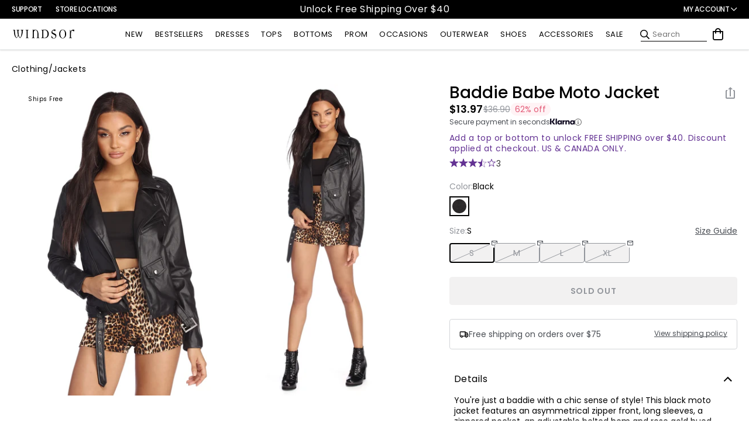

--- FILE ---
content_type: application/javascript
request_url: https://api.ipify.org/?format=jsonp&callback=getIP
body_size: -47
content:
getIP({"ip":"18.119.158.250"});

--- FILE ---
content_type: text/javascript; charset=UTF-8
request_url: https://ping.fastsimon.com/post_load?source=fast+simon+sdk&l=www.windsorstore.com&store_id=7088537651&UUID=ea4433e9-e414-42e8-9d5d-627839852113&st=&session=1768465462&id=1929790750771&cart_token=
body_size: -257
content:
{"isp_token":"g01KF0C2XFTW2845BCWZD9QYWTZ"}

--- FILE ---
content_type: text/javascript; charset=UTF-8
request_url: https://api.fastsimon.com/pop?store_id=7088537651&src=JSSDK&UUID=ea4433e9-e414-42e8-9d5d-627839852113&cdn_cache_key=1768465376&t=1&api_type=json
body_size: 1389
content:
[{"l":"store locator","u":"https://windsor-us.myshopify.com/pages/locations","t":"http://magento.instantsearchplus.com/images/missing.gif"},{"l":"support","u":"https://windsor-us.myshopify.com/pages/support","t":"http://magento.instantsearchplus.com/images/missing.gif"},{"l":"customer service","u":"https://windsor-us.myshopify.com/pages/support","t":"http://magento.instantsearchplus.com/images/missing.gif"},{"l":"service","u":"https://windsor-us.myshopify.com/pages/support","t":"http://magento.instantsearchplus.com/images/missing.gif"},{"l":"help","u":"https://windsor-us.myshopify.com/pages/support","t":"http://magento.instantsearchplus.com/images/missing.gif"},{"l":"assistance","u":"https://windsor-us.myshopify.com/pages/support","t":"http://magento.instantsearchplus.com/images/missing.gif"},{"l":"international","u":"https://windsor-us.myshopify.com/pages/support","t":"http://magento.instantsearchplus.com/images/missing.gif"},{"l":"order","u":"https://windsor-us.myshopify.com/pages/support","t":"http://magento.instantsearchplus.com/images/missing.gif"},{"l":"returns","u":"https://windsor-us.myshopify.com/pages/support","t":"http://magento.instantsearchplus.com/images/missing.gif"},{"l":"return policy","u":"https://windsor-us.myshopify.com/pages/support","t":"http://magento.instantsearchplus.com/images/missing.gif"},{"l":"returning","u":"https://windsor-us.myshopify.com/pages/support","t":"http://magento.instantsearchplus.com/images/missing.gif"},{"l":"contact us","u":"https://customerserviceportal.windsorstore.com/hc/en-us/p/contact-information","t":"https://acp-magento.appspot.com/images/missing.gif"},{"l":"contact","u":"https://customerserviceportal.windsorstore.com/hc/en-us/p/contact-information","t":"https://acp-magento.appspot.com/images/missing.gif"},{"l":"corporate","u":"https://customerserviceportal.windsorstore.com/hc/en-us/p/contact-information","t":"https://acp-magento.appspot.com/images/missing.gif"},{"l":"live chat","u":"https://customerserviceportal.windsorstore.com/hc/en-us/p/contact-information","t":"https://acp-magento.appspot.com/images/missing.gif"},{"l":"live agent","u":"https://customerserviceportal.windsorstore.com/hc/en-us/p/contact-information","t":"https://acp-magento.appspot.com/images/missing.gif"},{"l":"shipping","u":"https://customerserviceportal.windsorstore.com/hc/en-us/categories/360004688912-Orders-Shipping","t":"https://acp-magento.appspot.com/images/missing.gif"},{"l":"*blog","u":"https://windsor-us.myshopify.com/pages/blog","t":"http://magento.instantsearchplus.com/images/missing.gif"},{"l":"*our story","u":"https://windsor-us.myshopify.com/pages/our-story","t":"http://magento.instantsearchplus.com/images/missing.gif"},{"l":"*affiliate","u":"https://windsor-us.myshopify.com/pages/affiliate","t":"http://magento.instantsearchplus.com/images/missing.gif"},{"l":"*affiliate program","u":"https://windsor-us.myshopify.com/pages/affiliate","t":"http://magento.instantsearchplus.com/images/missing.gif"},{"l":"*privacy","u":"https://windsor-us.myshopify.com/pages/privacy-policy","t":"http://magento.instantsearchplus.com/images/missing.gif"},{"l":"*privacy policy","u":"https://windsor-us.myshopify.com/pages/privacy-policy","t":"http://magento.instantsearchplus.com/images/missing.gif"},{"l":"*coupons","u":"https://www.windsorstore.com/blogs/support/tagged/support-promo-codes?view=support","t":"http://magento.instantsearchplus.com/images/missing.gif"},{"l":"coupon","u":"https://www.windsorstore.com/blogs/support/tagged/support-promo-codes?view=support","t":"http://magento.instantsearchplus.com/images/missing.gif"},{"l":"promotion","u":"https://www.windsorstore.com/blogs/support/tagged/support-promo-codes?view=support","t":"http://magento.instantsearchplus.com/images/missing.gif"},{"l":"promotions","u":"https://www.windsorstore.com/blogs/support/tagged/support-promo-codes?view=support","t":"http://magento.instantsearchplus.com/images/missing.gif"},{"l":"offers","u":"https://www.windsorstore.com/blogs/support/tagged/support-promo-codes?view=support","t":"http://magento.instantsearchplus.com/images/missing.gif"},{"l":"offer","u":"https://www.windsorstore.com/blogs/support/tagged/support-promo-codes?view=support","t":"http://magento.instantsearchplus.com/images/missing.gif"},{"l":"jumpsuit and romper","u":"https://www.windsorstore.com/collections/bottoms-jumpsuits-rompers","t":"https://acp-magento.appspot.com/images/missing.gif"},{"l":"jumpsuits and rompers","u":"https://www.windsorstore.com/collections/bottoms-jumpsuits-rompers","t":"https://acp-magento.appspot.com/images/missing.gif"},{"l":"gemini","u":"https://www.windsorstore.com/collections/occasions-birthday-outfits","t":"https://acp-magento.appspot.com/images/missing.gif"},{"l":"4th of July","u":"https://www.windsorstore.com/collections/trends-red-white-blue-clothing","t":"https://acp-magento.appspot.com/images/missing.gif"},{"l":" july 4th","u":"https://www.windsorstore.com/collections/trends-red-white-blue-clothing","t":"https://acp-magento.appspot.com/images/missing.gif"},{"l":" independence day","u":"https://www.windsorstore.com/collections/trends-red-white-blue-clothing","t":"https://acp-magento.appspot.com/images/missing.gif"},{"l":"NYE","u":"https://www.windsorstore.com/collections/occasions-new-years-eve-dresses-outfits","t":"https://assets.instantsearchplus.com/thumbs/acp-magento.appspot.com/3818f4c2-9b9f-47c8-990c-095e25d092c5"},{"l":"*New Years","u":"https://www.windsorstore.com/collections/occasions-new-years-eve-dresses-outfits","t":"https://assets.instantsearchplus.com/thumbs/acp-magento.appspot.com/3818f4c2-9b9f-47c8-990c-095e25d092c5"},{"l":"NYE Outfits","u":"https://www.windsorstore.com/collections/occasions-new-years-eve-dresses-outfits","t":"https://assets.instantsearchplus.com/thumbs/acp-magento.appspot.com/3818f4c2-9b9f-47c8-990c-095e25d092c5"},{"l":"NYE Outfit","u":"https://www.windsorstore.com/collections/occasions-new-years-eve-dresses-outfits","t":"https://assets.instantsearchplus.com/thumbs/acp-magento.appspot.com/3818f4c2-9b9f-47c8-990c-095e25d092c5"},{"l":"New Years Outfit","u":"https://www.windsorstore.com/collections/occasions-new-years-eve-dresses-outfits","t":"https://assets.instantsearchplus.com/thumbs/acp-magento.appspot.com/3818f4c2-9b9f-47c8-990c-095e25d092c5"},{"l":"New Years Outfits","u":"https://www.windsorstore.com/collections/occasions-new-years-eve-dresses-outfits","t":"https://assets.instantsearchplus.com/thumbs/acp-magento.appspot.com/3818f4c2-9b9f-47c8-990c-095e25d092c5"},{"l":"halloween accessories","u":"https://www.windsorstore.com/collections/occasions-halloween-accessories","t":"https://assets.instantsearchplus.com/thumbs/acp-magento.appspot.com/05db6c3c-ee65-4a50-bc94-0096d5d77305"},{"l":"Black NYE Dress","u":"https://www.windsorstore.com/collections/dresses-new-years-eve-black","t":""},{"l":"Black New Years Eve Dress","u":"https://www.windsorstore.com/collections/dresses-new-years-eve-black","t":""},{"l":"Sequin NYE Dress","u":"https://www.windsorstore.com/collections/occasions-new-years-eve-sequin-dresses","t":""},{"l":"Sequin New Years Dress","u":"https://www.windsorstore.com/collections/occasions-new-years-eve-sequin-dresses","t":""},{"l":"Sequin New Years Eve Dress","u":"https://www.windsorstore.com/collections/occasions-new-years-eve-sequin-dresses","t":""},{"l":"zip pay","u":"https://customerserviceportal.windsorstore.com/hc/en-us/articles/360052172172-What-is-Zip","t":""},{"l":"clothing","u":"https://www.windsorstore.com/collections/clothing","t":""},{"l":"winter","u":"https://www.windsorstore.com/collections/trends-winter-dresses-outfits","t":""},{"l":"winter outfits","u":"https://www.windsorstore.com/collections/trends-winter-dresses-outfits","t":""},{"l":"Barbie","u":"https://www.windsorstore.com/collections/occasions-halloween-costumes-celebrities-characters-fashion-doll","t":""},{"l":"two piece set","u":"https://www.windsorstore.com/collections/womens-matching-sets","t":""},{"l":"2 pc","u":"https://www.windsorstore.com/collections/womens-matching-sets","t":""},{"l":"matching set","u":"https://www.windsorstore.com/collections/womens-matching-sets","t":""},{"l":"two piece outfit","u":"https://www.windsorstore.com/collections/womens-matching-sets","t":""},{"l":"two piece skirt set","u":"https://www.windsorstore.com/collections/womens-matching-sets","t":""},{"l":"two piece","u":"https://www.windsorstore.com/collections/womens-matching-sets","t":""},{"l":"2 piece set","u":"https://www.windsorstore.com/collections/womens-matching-sets","t":""},{"l":"sets","u":"https://www.windsorstore.com/collections/womens-matching-sets","t":""},{"l":"Coquette","u":"https://www.windsorstore.com/collections/trends-coquette-aesthetic-outfits","t":""},{"l":"back to school","u":"https://www.windsorstore.com/collections/trends-back-to-school-outfits","t":""},{"l":"halloween","u":"https://www.windsorstore.com/collections/occasions-halloween-costumes","t":""},{"l":"halloween costume","u":"https://www.windsorstore.com/collections/occasions-halloween-costumes","t":""},{"l":"costume","u":"https://www.windsorstore.com/collections/occasions-halloween-costumes","t":""},{"l":"now dress","u":"https://www.windsorstore.com/collections/new-arrivals-dresses","t":""},{"l":"mother of the bride","u":"https://www.windsorstore.com/collections/occasions-wedding-mother-of-bride-groom-dresses","t":""},{"l":"bathing suit","u":"https://www.windsorstore.com/collections/swimsuits","t":""},{"l":"swim","u":"https://www.windsorstore.com/collections/swimsuits","t":""},{"l":"swimwear","u":"https://www.windsorstore.com/collections/swimsuits","t":""},{"l":"swimsuit","u":"https://www.windsorstore.com/collections/swimsuits","t":""},{"l":"medium length dress","u":"https://www.windsorstore.com/collections/dresses-midi","t":""},{"l":"little black dress","u":"https://www.windsorstore.com/collections/dresses-little-black","t":""},{"l":"floor length dress","u":"https://www.windsorstore.com/collections/dresses-long","t":""},{"l":"dark purple prom dress","u":"https://www.windsorstore.com/collections/occasions-prom-dresses-purple","t":""},{"l":"purple prom dress","u":"https://www.windsorstore.com/collections/occasions-prom-dresses-purple","t":""},{"l":"tube top dress","u":"https://www.windsorstore.com/collections/dresses-strapless","t":""},{"l":"resort","u":"https://www.windsorstore.com/collections/occasions-vacation-dresses-outfits","t":""},{"l":"vacation","u":"https://www.windsorstore.com/collections/occasions-vacation-dresses-outfits","t":""},{"l":"spring dance","u":"https://www.windsorstore.com/collections/dresses-party","t":""},{"l":"glitter dress","u":"https://www.windsorstore.com/collections/dresses-glitter","t":""},{"l":"short red dress","u":"https://www.windsorstore.com/collections/dresses-mini-red","t":""},{"l":"short blue dress","u":"https://www.windsorstore.com/collections/dresses-mini-blue","t":""},{"l":"graduation dress","u":"https://www.windsorstore.com/collections/occasions-graduation-dresses","t":""},{"l":"graduation","u":"https://www.windsorstore.com/collections/occasions-graduation-dresses","t":""},{"l":"backless dress","u":"https://www.windsorstore.com/collections/dresses-backless","t":""},{"l":"maxi dress","u":"https://www.windsorstore.com/collections/dresses-maxi","t":""},{"l":"hoco dress","u":"https://www.windsorstore.com/collections/occasions-homecoming-dresses","t":""},{"l":"homecoming dress","u":"https://www.windsorstore.com/collections/occasions-homecoming-dresses","t":""},{"l":"hocooming dresses","u":"https://www.windsorstore.com/collections/occasions-homecoming-dresses","t":""},{"l":"hoocoming dresses","u":"https://www.windsorstore.com/collections/occasions-homecoming-dresses","t":""},{"l":"hoco coming dresses","u":"https://www.windsorstore.com/collections/occasions-homecoming-dresses","t":""},{"l":"hoco","u":"https://www.windsorstore.com/collections/occasions-homecoming-dresses","t":""},{"l":"homecoming","u":"https://www.windsorstore.com/collections/occasions-homecoming-dresses","t":""},{"l":"hocoming dresses","u":"https://www.windsorstore.com/collections/occasions-homecoming-dresses","t":""},{"l":"ball gown","u":"https://www.windsorstore.com/collections/dresses-ball-gowns","t":""},{"l":"ballgown","u":"https://www.windsorstore.com/collections/dresses-ball-gowns","t":""},{"l":"corset dress","u":"https://www.windsorstore.com/collections/dresses-corset","t":""},{"l":"dresses with corset top","u":"https://www.windsorstore.com/collections/dresses-corset","t":""},{"l":"flower dress","u":"https://www.windsorstore.com/collections/dresses-floral","t":""},{"l":"Sundress","u":"https://www.windsorstore.com/collections/dresses-sundress","t":""},{"l":"sun dress","u":"https://www.windsorstore.com/collections/dresses-sundress","t":""},{"l":"birthday dress","u":"https://www.windsorstore.com/collections/occasions-birthday-dresses","t":""},{"l":"semi formal","u":"https://www.windsorstore.com/collections/dresses-semi-formal","t":""},{"l":"semi formal dress","u":"https://www.windsorstore.com/collections/dresses-semi-formal","t":""},{"l":"semi formal dresses","u":"https://www.windsorstore.com/collections/dresses-semi-formal","t":""},{"l":"summer dress","u":"https://www.windsorstore.com/collections/dresses-summer","t":""},{"l":"summer","u":"https://www.windsorstore.com/collections/trends-summer-outfits","t":""},{"l":"summer outfit","u":"https://www.windsorstore.com/collections/trends-summer-outfits","t":""},{"l":"homecoming dresses short","u":"https://www.windsorstore.com/collections/occasions-homecoming-dresses-short","t":""},{"l":"short homecoming","u":"https://www.windsorstore.com/collections/occasions-homecoming-dresses-short","t":""},{"l":"wedding guest","u":"https://www.windsorstore.com/collections/occasions-wedding-guest-dresses","t":""},{"l":"wedding guest dress","u":"https://www.windsorstore.com/collections/occasions-wedding-guest-dresses","t":""},{"l":"concert","u":"https://www.windsorstore.com/collections/occasions-concert-festival-dresses-outfits","t":""},{"l":"festival","u":"https://www.windsorstore.com/collections/occasions-concert-festival-dresses-outfits","t":""},{"l":"wedding dress","u":"https://www.windsorstore.com/collections/occasions-wedding-bridal-dresses","t":""},{"l":"animal print","u":"https://www.windsorstore.com/collections/trends-animal-print-dresses-outfits","t":""},{"l":"winter formal","u":"https://www.windsorstore.com/collections/dresses-winter-formal","t":""},{"l":"winter formal dress","u":"https://www.windsorstore.com/collections/dresses-winter-formal","t":""}]

--- FILE ---
content_type: text/javascript; charset=UTF-8
request_url: https://api.fastsimon.com/pop?store_id=7088537651&src=JSSDK&UUID=ea4433e9-e414-42e8-9d5d-627839852113&cdn_cache_key=1768465376&api_type=json&market_context=US
body_size: 19357
content:
{"products":[{"l":"Party Diva Cropped Rhinestone Halter Top","c":"USD","u":"/products/party-diva-cropped-rhinestone-halter-top-060015498200","p":"32.90","p_min":"","p_max":"","p_c":"0.00","p_min_c":"0.00","p_max_c":"0.00","d":"","t":"https://assets.instantsearchplus.com/thumbs/cdn.shopify.com/cb528246-207e-4006-8e7b-6e2d667f504f","t2":"https://cdn.shopify.com/s/files/1/0070/8853/7651/files/06001-5498_0_NUDE_PartyDivaCroppedRhinestoneHalterTop.webp?v=1761699143","f":0,"s":"7376294707251::42513022124083","sku":"406001583816","p_spl":0,"c_date":1727479122,"id":"7376294707251","skus":["406001583816","406001583823","406001583830","406001583847","400000217017","400000217024","400000217031","400000217048","400000216980","400000216997","400000217000","06001-5498","06001-000228","06001-000229"],"pop":39691,"v":"Windsor","review":99,"reviews_count":20},{"l":"Steppin Up Block Heel Knee High Boots","c":"USD","u":"/products/steppin-up-block-heel-knee-high-boots-07402000044001","p":"48.90","p_min":"","p_max":"","p_c":"0.00","p_min_c":"0.00","p_max_c":"0.00","d":"","t":"https://assets.instantsearchplus.com/thumbs/cdn.shopify.com/1d203773-9b99-48ff-8982-b96cf64f8b7c","t2":"https://cdn.shopify.com/s/files/1/0070/8853/7651/files/07402-000044_1_b28c4ec8-57b2-4826-b327-64eaab9903c4.jpg?v=1759170969","f":0,"s":"7585061994547::43328718569523","sku":"400000176130","p_spl":0,"c_date":1755705110,"id":"7585061994547","skus":["400000176130","400000176062","400000176079","400000176086","400000176093","400000176109","400000176116","400000176123","400000176147","400000228167","400000228174","400000228181","400000228198","400000228204","400000228211","400000228228","07402-000044","07402-000065"],"pop":30592,"v":"Windsor","review":95,"reviews_count":21},{"l":"Popstar Diva Strapless Rhinestone Romper","c":"USD","u":"/products/popstar-diva-strapless-rhinestone-romper-065031102001","p":"46.90","p_min":"","p_max":"","p_c":"0.00","p_min_c":"0.00","p_max_c":"0.00","d":"","t":"https://assets.instantsearchplus.com/thumbs/cdn.shopify.com/0a342a9c-d492-4cba-97d6-78655cebf0b3","t2":"https://cdn.shopify.com/s/files/1/0070/8853/7651/files/06503-1102_0_BLACK_PopstarDivaStraplessRhinestoneRomper.webp?v=1745875570","f":0,"s":"6942021156915::41370003800115","sku":"406503052674","p_spl":0,"c_date":1707957196,"id":"6942021156915","skus":["406503052674","406503052650","406503058348","406503058355","406503058362","06503-1102","06503-1241"],"pop":19319,"v":"Windsor","review":93,"reviews_count":43},{"l":"Exceptional Off-The-Shoulder Flared Midi Dress","c":"USD","u":"/products/exceptional-off-the-shoulder-flared-midi-dress-051013415063","p":"36.90","p_min":"","p_max":"","p_c":"0.00","p_min_c":"0.00","p_max_c":"0.00","d":"","t":"https://assets.instantsearchplus.com/thumbs/cdn.shopify.com/156c1bc4-51a1-45a6-93ab-1b63c75ded48","t2":"https://cdn.shopify.com/s/files/1/0070/8853/7651/files/05101-3415_1_PINK_ExceptionalOffTheShoulderFlaredMidiDress_c71ae1bc-a6ca-4bfc-aa16-572b637892ef.webp?v=1734391144","f":0,"s":"7072530759731::41789047144499","sku":"405101521094","p_spl":0,"c_date":1714148523,"id":"7072530759731","skus":["405101521094","405101532502","405101532519","405101532526","405101532533","405101538252","405101538269","405101538276","405101538283","405101538290","405101552654","400000018515","400000018522","400000018539","400000018546","400000151021","400000151038","400000151045","400000151052","400000151069","400000218854","400000218861","400000218885","400000218892","05101-3415","05101-3692","05101-3830","05101-000047","05101-000294","05101-000531"],"pop":16323,"v":"Windsor","review":93,"reviews_count":98},{"l":"Center Stage Rhinestone Hot Shorts","c":"USD","u":"/products/center-stage-rhinestone-hot-shorts-065031280001","p":"29.90","p_min":"","p_max":"","p_c":"0.00","p_min_c":"0.00","p_max_c":"0.00","d":"","t":"https://assets.instantsearchplus.com/thumbs/cdn.shopify.com/6f607351-83b9-40c3-982e-0ee1d2eb28a4","t2":"https://cdn.shopify.com/s/files/1/0070/8853/7651/files/06503-1280_1.jpg?v=1761836540","f":0,"s":"7454551703603::42759295565875","sku":"406503059895","p_spl":0,"c_date":1741236923,"id":"7454551703603","skus":["406503059895","406503059901","406503059918","406503059925","406503060228","406503060235","406503060242","406503060259","06503-1280","06503-1289"],"pop":15340,"v":"Windsor","review":96,"reviews_count":16},{"l":"Classics Lover Off-The-Shoulder Satin A-Line Mini Dress","c":"USD","u":"/products/classics-lover-off-the-shoulder-satin-a-line-mini-dress-051014084032","p":"32.90","p_min":"","p_max":"","p_c":"0.00","p_min_c":"0.00","p_max_c":"0.00","d":"","t":"https://assets.instantsearchplus.com/thumbs/cdn.shopify.com/b02de13d-bf01-4ff6-a390-7d802114404d","t2":"https://cdn.shopify.com/s/files/1/0070/8853/7651/files/05101-4084_1_SAGE_ClassicsLoverOffTheShoulderSatinALineMiniDress.webp?v=1767894287","f":0,"s":"7447773446195::42740351238195","sku":"405101549524","p_spl":0,"c_date":1734139188,"id":"7447773446195","skus":["405101549524","405101549555","400000007274","400000207810","400000207827","05101-4084","05101-000020","05101-000485"],"pop":12792,"v":"Windsor","review":86,"reviews_count":86},{"l":"Dana Velvet A-Line Mini Dress","c":"USD","u":"/products/dana-velvet-a-line-mini-dress-05001000519625","p":"69.90","p_min":"","p_max":"","p_c":"0.00","p_min_c":"0.00","p_max_c":"0.00","d":"","t":"https://assets.instantsearchplus.com/thumbs/cdn.shopify.com/2e662042-1a2a-456c-87e1-bf90fd3ce4e3","t2":"https://cdn.shopify.com/s/files/1/0070/8853/7651/files/05001-000520_1_a2454ebf-afa1-415d-91a7-459746d135c9.jpg?v=1759857144","f":0,"s":"7626368647219::43467377344563","sku":"400000254548","p_spl":0,"c_date":1760048946,"id":"7626368647219","skus":["400000254548","400000254555","400000254593","05001-000520","05001-000519"],"pop":10648,"v":"Windsor","review":80,"reviews_count":4},{"l":"Flirty And Chic Velvet Off-The-Shoulder Mini Dress","c":"USD","u":"/products/flirty-and-chic-velvet-off-the-shoulder-mini-dress-051013834625","p":"36.90","p_min":"","p_max":"","p_c":"0.00","p_min_c":"0.00","p_max_c":"0.00","d":"","t":"https://assets.instantsearchplus.com/thumbs/cdn.shopify.com/e9ec1747-2ca5-4a85-a947-fd83a2b2cd11","t2":"https://cdn.shopify.com/s/files/1/0070/8853/7651/files/05101-000209_1.jpg?v=1758035324","f":0,"s":"7394788540467::42566080954419","sku":"400000114293","p_spl":0,"c_date":1733239148,"id":"7394788540467","skus":["400000114293","400000114309","400000114316","400000114323","05101-000209"],"pop":10247,"v":"Windsor","review":94,"reviews_count":7},{"l":"Pure Luxe Faux Fur Crop Jacket","c":"USD","u":"/products/pure-luxe-faux-fur-crop-jacket-06201000006012","p":"44.90","p_min":"","p_max":"","p_c":"0.00","p_min_c":"0.00","p_max_c":"0.00","d":"","t":"https://assets.instantsearchplus.com/thumbs/cdn.shopify.com/a4e34c45-373b-47a5-88c9-5ae9234d7358","t2":"https://cdn.shopify.com/s/files/1/0070/8853/7651/files/06201-000006_1.jpg?v=1760634785","f":0,"s":"7578645037107::43311074017331","sku":"400000160399","p_spl":0,"c_date":1757957106,"id":"7578645037107","skus":["400000160399","400000160405","400000235530","400000160290","400000160306","400000160313","400000160320","400000233871","06201-000006","06201-000005"],"pop":9626,"v":"Windsor","review":95,"reviews_count":11},{"l":"Gwendolyn Glitter Knit Bow-Back Mermaid Dress","c":"USD","u":"/products/gwendolyn-glitter-knit-bow-back-mermaid-dress-050027226001","p":"84.90","p_min":"","p_max":"","p_c":"0.00","p_min_c":"0.00","p_max_c":"0.00","d":"","t":"https://assets.instantsearchplus.com/thumbs/cdn.shopify.com/85220d2c-f89b-4706-bf05-014eaf05c49e","t2":"https://cdn.shopify.com/s/files/1/0070/8853/7651/files/05002-7226_0_BLACK_GwendolynGlitterKnitBowBackMermaidDress.jpg?v=1766776908","f":0,"s":"6878238998579::41151327567923","sku":"405002492592","p_spl":0,"c_date":1684424642,"id":"6878238998579","skus":["405002492592","405002492608","405002492615","405002492622","405002565685","405002565692","405002565708","400000161884","400000161891","400000161907","400000161914","400000161921","400000204192","400000204208","400000204215","400000208305","05002-7226","05002-8789","05002-000245","05002-000320"],"pop":9593,"v":"Windsor","review":92,"reviews_count":42},{"l":"It-Girl Sparkle Rhinestone Denim Halter Top","c":"USD","u":"/products/it-girl-sparkle-rhinestone-denim-halter-top-06003000190143","p":"39.90","p_min":"","p_max":"","p_c":"0.00","p_min_c":"0.00","p_max_c":"0.00","d":"","t":"https://assets.instantsearchplus.com/thumbs/cdn.shopify.com/81049a19-c574-4747-8c74-31265ade41c3","t2":"https://cdn.shopify.com/s/files/1/0070/8853/7651/files/06003-000190_1_BLACK-DENIM_CRPDENIMHEATSTONEHALTERHKNEYE06003000190143.jpg?v=1761858663","f":0,"s":"7639317970995::43512645189683","sku":"400000278018","p_spl":0,"c_date":1762368178,"id":"7639317970995","skus":["400000278018","400000278025","400000278032","06003-000190"],"pop":9444,"v":"Windsor","review":100,"reviews_count":2},{"l":"Sleek And Snug Fleece Lined Tights","c":"USD","u":"/products/sleek-and-snug-fleece-lined-tights-07306000021001","p":"16.90","p_min":"","p_max":"","p_c":"0.00","p_min_c":"0.00","p_max_c":"0.00","d":"","t":"https://assets.instantsearchplus.com/thumbs/cdn.shopify.com/84614bcf-81a9-4c84-bf22-04c22d85aaca","t2":"https://cdn.shopify.com/s/files/1/0070/8853/7651/files/07306-000021_1.jpg?v=1757113405","f":0,"s":"7590077726771::43347628458035","sku":"400000191218","p_spl":0,"c_date":1760120924,"id":"7590077726771","skus":["400000191218","400000191331","400000191225","400000191348","07306-000021","07306-000022"],"pop":9152,"v":"Windsor","review":89,"reviews_count":13},{"l":"Kaitlin Low Back Slit Mermaid Formal Dress","c":"USD","u":"/products/kaitlin-low-back-slit-mermaid-formal-dress-050029228037","p":"64.90","p_min":"","p_max":"","p_c":"0.00","p_min_c":"0.00","p_max_c":"0.00","d":"","t":"https://assets.instantsearchplus.com/thumbs/cdn.shopify.com/4c6bc007-d4e9-41cd-a9e5-25e3547e3408","t2":"https://cdn.shopify.com/s/files/1/0070/8853/7651/files/05002-000101_1_9b4c6b5e-0727-4386-9471-4d4bdf0040fb.jpg?v=1754013616","f":0,"s":"7429528649779::42682697285683","sku":"400000061474","p_spl":0,"c_date":1734046659,"id":"7429528649779","skus":["400000061474","400000061481","400000061498","400000061504","400000061511","400000061597","400000061603","400000061610","400000061627","400000079783","400000079790","400000079806","400000079813","05002-000101","05002-000102","05002-000120"],"pop":9113,"v":"Windsor","review":92,"reviews_count":22},{"l":"Walking The Walk Faux Leather Straight Leg Pants","c":"USD","u":"/products/walking-the-walk-faux-leather-straight-leg-pants-064021372001","p":"39.90","p_min":"","p_max":"","p_c":"0.00","p_min_c":"0.00","p_max_c":"0.00","d":"","t":"https://assets.instantsearchplus.com/thumbs/cdn.shopify.com/4846fafa-69d0-449b-9c61-dbe51aea58e2","t2":"https://cdn.shopify.com/s/files/1/0070/8853/7651/files/06402-1372_1_BLACK_WalkingTheWalkFauxLeatherStraightLegPants_8d2e9b3a-dd2e-48e6-b90b-c44d7a08ce2e.jpg?v=1764790781","f":0,"s":"6963493175347::41440641351731","sku":"406402077686","p_spl":0,"c_date":1707347334,"id":"6963493175347","skus":["406402077686","406402077693","406402077709","406402077716","06402-1372"],"pop":9082,"v":"Windsor","review":96,"reviews_count":22},{"l":"Sweet And Cozy Oversized Knit Sweater Bolero","c":"USD","u":"/products/sweet-and-cozy-oversized-knit-sweater-bolero-060051750014","p":"29.90","p_min":"","p_max":"","p_c":"0.00","p_min_c":"0.00","p_max_c":"0.00","d":"","t":"https://assets.instantsearchplus.com/thumbs/cdn.shopify.com/89e44fdf-fceb-4a19-9a31-a324907c62d0","t2":"https://cdn.shopify.com/s/files/1/0070/8853/7651/files/06005-1754_1_BLACK_SweetAndCozyOversizedKnitSweaterBolero_f3ac4ae4-e140-4b08-90e9-2991f059fc33.webp?v=1756414112","f":0,"s":"6923043012659::43330344747059","sku":"400000178363","p_spl":0,"c_date":1697152813,"id":"6923043012659","skus":["400000178363","406005299577","406005299584","406005299591","406005299607","400000187044","406005299393","406005299409","406005299416","406005299423","406005299430","406005317073","406005316991","406005317035","400000032436","400000032443","400000032450","400000032467","400000141343","400000141350","400000141367","400000141374","400000206271","400000206288","400000206295","06005-1754","06005-1750","06005-2213","06005-2212","06005-2214","06005-000026","06005-000087","06005-000124"],"pop":8768,"v":"Windsor","review":94,"reviews_count":48},{"l":"Wildflower Energy Cowl Halter Romper","c":"USD","u":"/products/wildflower-energy-cowl-halter-romper-06503000082096","p":"39.90","p_min":"","p_max":"","p_c":"0.00","p_min_c":"0.00","p_max_c":"0.00","d":"","t":"https://assets.instantsearchplus.com/thumbs/cdn.shopify.com/4a6b9443-1325-49d9-9bff-3a43c5bb5459","t2":"https://cdn.shopify.com/s/files/1/0070/8853/7651/files/06503-000082_0_LEOPARD_WildflowerEnergyCowlHalterRomper_5625e872-5797-4727-bd32-d1e53c1a936d.webp?v=1752261410","f":0,"s":"7563466932275::43268776788019","sku":"400000119007","p_spl":0,"c_date":1751572551,"id":"7563466932275","skus":["400000119007","06503-000082"],"pop":7958,"v":"Windsor","review":97,"reviews_count":25},{"l":"Emme Flocked Velvet Midi Formal Dress","c":"USD","u":"/products/enchanted-evening-midi-dress-05001000575037","p":"59.90","p_min":"","p_max":"","p_c":"0.00","p_min_c":"0.00","p_max_c":"0.00","d":"","t":"https://assets.instantsearchplus.com/thumbs/cdn.shopify.com/eda336aa-2280-4fd8-b7a3-d8c935b034bd","t2":"https://cdn.shopify.com/s/files/1/0070/8853/7651/files/05001-000575_1_HUNTER_EmmeFlockedVelvetMidiFormalDress.jpg?v=1764789723","f":0,"s":"7651335733299::43558453542963","sku":"400000304465","p_spl":0,"c_date":1763572766,"id":"7651335733299","skus":["400000304465","400000304472","400000304526","05001-000575","05001-000576"],"pop":7656,"v":"Windsor","review":100,"reviews_count":2},{"l":"Beverly Halter Slit Long Formal Dress","c":"USD","u":"/products/beverly-halter-slit-long-formal-dress-05002000051048","p":"59.90","p_min":"","p_max":"","p_c":"0.00","p_min_c":"0.00","p_max_c":"0.00","d":"","t":"https://assets.instantsearchplus.com/thumbs/cdn.shopify.com/a116cc9a-f534-4765-9dce-21601a0ce533","t2":"https://cdn.shopify.com/s/files/1/0070/8853/7651/files/05002-000268_1.jpg?v=1753889577","f":0,"s":"7515803058227::43328716472371","sku":"400000175867","p_spl":0,"c_date":1746239216,"id":"7515803058227","skus":["400000175867","400000175874","400000175881","400000175898","400000175904","400000175911","400000175928","400000175935","400000175942","05002-000268","05002-000267"],"pop":7527,"v":"Windsor","review":93,"reviews_count":6},{"l":"Sparks Fly Glitter Mesh Long Sleeve Mini Dress","c":"USD","u":"/products/sparks-fly-glitter-mesh-long-sleeve-mini-dress-051012635001","p":"46.90","p_min":"","p_max":"","p_c":"0.00","p_min_c":"0.00","p_max_c":"0.00","d":"","t":"https://assets.instantsearchplus.com/thumbs/cdn.shopify.com/9468c543-8f67-4ff8-8029-218dbc6ae025","t2":"https://cdn.shopify.com/s/files/1/0070/8853/7651/files/05101-2635_1_55d68b89-f4a5-4e6e-b1c5-0bc3b8383215.jpg?v=1757622452","f":0,"s":"6922729160755::41308176547891","sku":"405101489462","p_spl":0,"c_date":1704244906,"id":"6922729160755","skus":["405101489462","405101489493","05101-2635"],"pop":7487,"v":"Windsor","review":81,"reviews_count":56},{"l":"Sleek Stance Faux Leather Stiletto Boots","c":"USD","u":"/products/sleek-stance-faux-leather-stiletto-boots-07402000010001","p":"46.90","p_min":"","p_max":"","p_c":"0.00","p_min_c":"0.00","p_max_c":"0.00","d":"","t":"https://assets.instantsearchplus.com/thumbs/cdn.shopify.com/4ebec108-035d-4b89-88b3-b458defa72ed","t2":"https://cdn.shopify.com/s/files/1/0070/8853/7651/files/07402-000010_1_b2b6dcca-5625-4ad5-8360-0797c6d66e1c.jpg?v=1758910758","f":0,"s":"7556482072627::43254095872051","sku":"400000111391","p_spl":0,"c_date":1758732703,"id":"7556482072627","skus":["400000111391","400000111360","400000111353","400000111346","400000111339","400000189352","07402-000010","07402-000047"],"pop":7398,"v":"Windsor","review":98,"reviews_count":9},{"l":"All Eyes Lace Trim Mermaid Maxi Dress","c":"USD","u":"/products/all-eyes-lace-trim-mermaid-maxi-dress-05101000740060","p":"39.90","p_min":"","p_max":"","p_c":"0.00","p_min_c":"0.00","p_max_c":"0.00","d":"","t":"https://assets.instantsearchplus.com/thumbs/cdn.shopify.com/5344cdb0-73eb-4b0f-8f66-d35521e7617d","t2":"https://cdn.shopify.com/s/files/1/0070/8853/7651/files/05101-000740_1_RED_03MESHWITHLACESPAGHETTIVNECKLACEUPBACKMERMAID05101000740060_791e3761-a780-462a-b3a0-5f8a037c409f.jpg?v=1764970027","f":0,"s":"7659130126387::43587153395763","sku":"400000325675","p_spl":0,"c_date":1766074131,"id":"7659130126387","skus":["400000325675","05101-000740"],"pop":7069,"v":"Windsor","review":100,"reviews_count":1},{"l":"High Drama Cropped Faux Fur Jacket","c":"USD","u":"/products/high-drama-cropped-faux-fur-jacket-06201000015012","p":"59.90","p_min":"","p_max":"","p_c":"0.00","p_min_c":"0.00","p_max_c":"0.00","d":"","t":"https://assets.instantsearchplus.com/thumbs/cdn.shopify.com/904da7c7-96cb-47e0-bd2f-eaf1dc1cac67","t2":"https://cdn.shopify.com/s/files/1/0070/8853/7651/files/06201-000014_0_BLACK_HighDramaCroppedFauxFurJacket_948066d8-571e-455c-af78-de3556ed5ecd.jpg?v=1766082711","f":0,"s":"7594856808499::43369222438963","sku":"400000205922","p_spl":0,"c_date":1760116681,"id":"7594856808499","skus":["400000205922","06201-000014"],"pop":6855,"v":"Windsor","review":91,"reviews_count":9},{"l":"Dipped In Gold Sequin Open Back Mini Dress","c":"USD","u":"/products/dipped-in-gold-sequin-open-back-mini-dress-05103000557072","p":"52.90","p_min":"","p_max":"","p_c":"0.00","p_min_c":"0.00","p_max_c":"0.00","d":"","t":"https://assets.instantsearchplus.com/thumbs/cdn.shopify.com/a1fc290d-0e8f-4fc7-b897-88233b765a6d","t2":"https://cdn.shopify.com/s/files/1/0070/8853/7651/files/05103-000557_1_GOLD_DippedInGoldSequinOpenBackMiniDress.jpg?v=1764790121","f":0,"s":"7652403970099::43560838856755","sku":"400000306964","p_spl":0,"c_date":1764185922,"id":"7652403970099","skus":["400000306964","05103-000557"],"pop":6811,"v":"Windsor","review":100,"reviews_count":4},{"l":"Shayla Strapless Corset Lace Formal Dress","c":"USD","u":"/products/shayla-strapless-corset-lace-formal-dress-050028076001","p":"159.90","p_min":"","p_max":"","p_c":"0.00","p_min_c":"0.00","p_max_c":"0.00","d":"","t":"https://assets.instantsearchplus.com/thumbs/cdn.shopify.com/e43d94ed-28bc-4476-a242-89655ce0a14a","t2":"https://cdn.shopify.com/s/files/1/0070/8853/7651/files/05002-8076_2_BLACK_ShaylaStraplessCorsetLaceMermaidFormalDress.webp?v=1728407626","f":0,"s":"6946888056883::41388084756531","sku":"405002532625","p_spl":0,"c_date":1708535575,"id":"6946888056883","skus":["405002532625","405002532632","405002532649","405002532656","405002570764","405002570719","405002570726","405002570733","405002570740","400000063768","400000393902","05002-8076","05002-8893","05002-000106"],"pop":6810,"v":"Windsor","review":93,"reviews_count":67},{"l":"Laced Up A-Line Mini Dress","c":"USD","u":"/products/laced-up-a-line-mini-dress-05103000310020","p":"39.90","p_min":"","p_max":"","p_c":"0.00","p_min_c":"0.00","p_max_c":"0.00","d":"","t":"https://assets.instantsearchplus.com/thumbs/cdn.shopify.com/a4443a32-2e5d-48ce-aef6-7b57db4dc3e2","t2":"https://cdn.shopify.com/s/files/1/0070/8853/7651/files/05103-000310_1.jpg?v=1757979503","f":0,"s":"7582669013043::43321663881267","sku":"400000173023","p_spl":0,"c_date":1754077896,"id":"7582669013043","skus":["400000173023","400000173016","400000173146","400000173153","05103-000310","05103-000311"],"pop":6656,"v":"Windsor","review":95,"reviews_count":8},{"l":"Cheryl Strapless Slit Mermaid Formal Dress","c":"USD","u":"/products/cheryl-strapless-slit-mermaid-formal-dress-050029579083","p":"59.90","p_min":"","p_max":"","p_c":"0.00","p_min_c":"0.00","p_max_c":"0.00","d":"","t":"https://assets.instantsearchplus.com/thumbs/cdn.shopify.com/71a51717-a360-491c-bea9-337710ebc3b0","t2":"https://cdn.shopify.com/s/files/1/0070/8853/7651/files/05002-9584_1_HUNTER_SHAKIRASTPLSSQNKRUCHEDFRNTSLITMERMAID050029579083.webp?v=1746465760","f":0,"s":"7449128927283::42744966348851","sku":"405002602991","p_spl":0,"c_date":1739399884,"id":"7449128927283","skus":["405002602991","405002603004","405002603011","400000073026","400000073033","400000073040","400000073057","400000073088","400000121765","400000121772","400000121789","400000121796","400000121826","400000121833","400000121840","400000175522","400000175539","400000175546","400000175553","400000373898","05002-9584","05002-000110","05002-000111","05002-000191","05002-000190","05002-000265"],"pop":6534,"v":"Windsor","review":95,"reviews_count":8},{"l":"Luxe Affair Removable Faux Fur Bolero","c":"USD","u":"/products/luxe-affair-removable-faux-fur-bolero-06202000045068","p":"39.90","p_min":"","p_max":"","p_c":"0.00","p_min_c":"0.00","p_max_c":"0.00","d":"","t":"https://assets.instantsearchplus.com/thumbs/cdn.shopify.com/0d7e5e8f-dc89-4eb5-965b-47f438af91bf","t2":"https://cdn.shopify.com/s/files/1/0070/8853/7651/files/06202-000045_1.jpg?v=1756839706","f":0,"s":"7596934365235::43373935886387","sku":"400000208640","p_spl":0,"c_date":1760117023,"id":"7596934365235","skus":["400000208640","400000208657","400000208664","400000208671","400000369938","400000369945","400000369952","400000370309","400000370316","400000370323","400000370330","06202-000045","06202-000072","06202-000073"],"pop":6503,"v":"Windsor","review":100,"reviews_count":10},{"l":"Gabbie Lace-Up Rhinestone Corset Formal Dress","c":"USD","u":"/products/gabbie-lace-up-rhinestone-corset-formal-dress-050028989035","p":"119.90","p_min":"","p_max":"","p_c":"0.00","p_min_c":"0.00","p_max_c":"0.00","d":"","t":"https://assets.instantsearchplus.com/thumbs/cdn.shopify.com/cbc16a7a-43bd-4b4c-bcfd-6a1bcfda79e5","t2":"https://cdn.shopify.com/s/files/1/0070/8853/7651/files/05002-8989_1_EMERALD_KNTSTNHTSTNSPGCWLNKBONINGLACEUPBKWRPSKRTMRMD050028989035.webp?v=1743799435","f":0,"s":"7396934910003::42572162793523","sku":"405002575363","p_spl":0,"c_date":1742487000,"id":"7396934910003","skus":["405002575363","405002575370","400000118512","400000118529","400000118536","400000118543","400000118550","400000254906","400000254913","400000254920","400000254937","400000254944","400000264851","400000264868","400000264875","400000264882","400000264899","400000270784","400000270791","400000270807","400000270814","400000270821","05002-8989","05002-000176","05002-000432","05002-000467","05002-000475"],"pop":6382,"v":"Windsor","review":100,"reviews_count":4},{"l":"Statement Stomp Chunky Boots","c":"USD","u":"/products/statement-stomp-chunky-boots-07403000034001","p":"44.90","p_min":"","p_max":"","p_c":"0.00","p_min_c":"0.00","p_max_c":"0.00","d":"","t":"https://assets.instantsearchplus.com/thumbs/cdn.shopify.com/e7228c32-d856-4117-afa6-1b04ac11c411","t2":"https://cdn.shopify.com/s/files/1/0070/8853/7651/files/07403-000034_1_BLACK_CHUNKYPLATFORMPUFITTEDANKLEBOOTIE07403000034001.jpg?v=1764136860","f":0,"s":"7649172553779::43549666148403","sku":"400000297439","p_spl":0,"c_date":1764366224,"id":"7649172553779","skus":["400000297439","400000297354","400000297361","400000297378","400000297385","400000297392","400000297408","400000297415","400000297422","400000297750","400000297675","400000297682","400000297699","400000297705","400000297712","400000297729","400000297736","400000297743","07403-000034","07403-000035"],"pop":6349,"v":"Windsor"},{"l":"Gloss Effect Patent Stiletto Boots","c":"USD","u":"/products/gloss-effect-patent-stiletto-boots-07402000063625","p":"49.90","p_min":"","p_max":"","p_c":"0.00","p_min_c":"0.00","p_max_c":"0.00","d":"","t":"https://assets.instantsearchplus.com/thumbs/cdn.shopify.com/4775537c-e004-4857-84bf-a305e535aa92","t2":"https://cdn.shopify.com/s/files/1/0070/8853/7651/files/07402-000063_1.jpg?v=1759265411","f":0,"s":"7619197829171::43443482558515","sku":"400000224497","p_spl":0,"c_date":1761321780,"id":"7619197829171","skus":["400000224497","07402-000063"],"pop":6183,"v":"Windsor","review":100,"reviews_count":6},{"l":"Kaitlyn Cowl Neck Slit Beaded Sequin Formal Dress","c":"USD","u":"/products/kaitlyn-cowl-neck-slit-beaded-sequin-formal-dress-050029387080","p":"154.90","p_min":"","p_max":"","p_c":"0.00","p_min_c":"0.00","p_max_c":"0.00","d":"","t":"https://assets.instantsearchplus.com/thumbs/cdn.shopify.com/5a647ee9-2e4e-458b-84a4-b3ac044a2ec6","t2":"https://cdn.shopify.com/s/files/1/0070/8853/7651/files/05002-9389_1_LIGHT_20BLUE_BEADSQNSPGCWLNKFRNTSLTZIPBKMRMD050029387080.webp?v=1739395080","f":0,"s":"7439500509235::42717562732595","sku":"405002594111","p_spl":0,"c_date":1740684927,"id":"7439500509235","skus":["405002594111","405002594128","405002594135","05002-9389"],"pop":6149,"v":"Windsor","review":99,"reviews_count":15},{"l":"Take The Plunge Sleeveless Halter Crop Top","c":"USD","u":"/products/take-the-plunge-sleeveless-halter-crop-top-060015269001","p":"19.90","p_min":"","p_max":"","p_c":"0.00","p_min_c":"0.00","p_max_c":"0.00","d":"","t":"https://assets.instantsearchplus.com/thumbs/cdn.shopify.com/d3f7e87c-4eb2-4a33-bbcf-c348bc76c7cd","t2":"https://cdn.shopify.com/s/files/1/0070/8853/7651/files/06001-5269_0_BLACK_TakeThePlungeSleevelessHalterCropTop.webp?v=1743799483","f":0,"s":"7050812948531::41713146462259","sku":"406001574654","p_spl":0,"c_date":1712698011,"id":"7050812948531","skus":["406001574654","406001574661","406001574678","406001574685","406001578225","406001578232","406001578249","400000088136","400000088143","400000088150","400000088167","400000088174","400000088204","400000088211","400000088228","400000088235","400000088242","400000176314","400000201115","400000201122","400000201139","400000201146","400000454559","400000454566","400000454573","400000454580","06001-5269","06001-5362","06001-000132","06001-000135","06001-000134","06001-000197","06001-000211","06001-000465"],"pop":6068,"v":"Windsor","review":95,"reviews_count":45},{"l":"Glow Factor Glitter Mini Dress","c":"USD","u":"/products/glow-factor-glitter-mini-dress-05103000229049","p":"36.90","p_min":"","p_max":"","p_c":"0.00","p_min_c":"0.00","p_max_c":"0.00","d":"","t":"https://assets.instantsearchplus.com/thumbs/cdn.shopify.com/8967c832-2cd4-4630-bac4-848945d357b6","t2":"https://cdn.shopify.com/s/files/1/0070/8853/7651/files/05103-000229_1.jpg?v=1756512006","f":0,"s":"7571331743795::43287027482675","sku":"400000129778","p_spl":0,"c_date":1756141035,"id":"7571331743795","skus":["400000129778","400000129785","400000129792","400000129808","400000129891","400000129921","400000361482","400000361499","400000361505","400000361512","05103-000229","05103-000230","05103-000645"],"pop":6047,"v":"Windsor","review":90,"reviews_count":10},{"l":"Amirah Formal Glitter Cowl Neck Column Dress","c":"USD","u":"/products/amirah-formal-glitter-cowl-neck-column-dress-050027561001","p":"59.90","p_min":"","p_max":"","p_c":"0.00","p_min_c":"0.00","p_max_c":"0.00","d":"","t":"https://assets.instantsearchplus.com/thumbs/cdn.shopify.com/6e687db6-48be-4776-bfda-d194deccb1ed","t2":"https://cdn.shopify.com/s/files/1/0070/8853/7651/files/05002-000369_1_BURGUNDY_AmirahFormalGlitterCowlNeckColumnDress.jpg?v=1761086795","f":0,"s":"6907449442355::41260281135155","sku":"400000235547","p_spl":0,"c_date":1695056947,"id":"6907449442355","skus":["400000235547","400000235653","400000235660","400000235677","405002508538","405002508545","05002-000369","05002-000370","05002-7561"],"pop":5886,"v":"Windsor","review":82,"reviews_count":74},{"l":"Mary Glitter Long Sleeve Mini Dress","c":"USD","u":"/products/mary-glitter-long-sleeve-mini-dress-05001000458013","p":"59.90","p_min":"","p_max":"","p_c":"0.00","p_min_c":"0.00","p_max_c":"0.00","d":"","t":"https://assets.instantsearchplus.com/thumbs/cdn.shopify.com/9c68fe4e-d4d2-447b-9423-58ee04312467","t2":"https://cdn.shopify.com/s/files/1/0070/8853/7651/files/05001-000461_1_NAVY_MaryGlitterLongSleeveMiniDress.jpg?v=1760058059","f":0,"s":"7620316037171::43446237986867","sku":"400000231693","p_spl":0,"c_date":1759429074,"id":"7620316037171","skus":["400000231693","400000231709","400000231716","400000231723","400000231747","400000231754","400000231761","400000231778","400000231792","400000231808","400000231815","400000231822","400000231846","400000231853","400000231860","400000231877","05001-000461","05001-000460","05001-000459","05001-000458"],"pop":5873,"v":"Windsor","review":60,"reviews_count":4},{"l":"Glam Flair Long Sleeve Lace Top","c":"USD","u":"/products/glam-flair-long-sleeve-lace-top-060015535083","p":"29.90","p_min":"","p_max":"","p_c":"0.00","p_min_c":"0.00","p_max_c":"0.00","d":"","t":"https://assets.instantsearchplus.com/thumbs/cdn.shopify.com/fa905533-05d0-4a5e-9d03-74563f120b13","t2":"https://cdn.shopify.com/s/files/1/0070/8853/7651/files/06001-000351_1_BROWN-2_GlamFlairLongSleeveLaceTop.jpg?v=1763498042","f":0,"s":"7401413705779::43612147286067","sku":"400000345819","p_spl":0,"c_date":1731972394,"id":"7401413705779","skus":["400000345819","400000345826","400000345833","400000345789","400000345796","06001-000351","06001-000352"],"pop":5795,"v":"Windsor","review":83,"reviews_count":8},{"l":"Barbra Glitter Velvet Lace-Up Formal Dress","c":"USD","u":"/products/barbra-glitter-velvet-lace-up-formal-dress-05002000497001","p":"84.90","p_min":"","p_max":"","p_c":"0.00","p_min_c":"0.00","p_max_c":"0.00","d":"","t":"https://assets.instantsearchplus.com/thumbs/cdn.shopify.com/c5a98920-7c17-4e6f-a8d9-ce75c9d97b3c","t2":"https://cdn.shopify.com/s/files/1/0070/8853/7651/files/05002-000506_1_HUNTER_GLTTRVLVTVNKSPGSTRPLACEUPBKMERMD05002000497001_7d6728ec-648d-49f8-b9bd-23ea836e7d73.jpg?v=1761673979","f":0,"s":"7639317774387::43512644534323","sku":"400000284767","p_spl":0,"c_date":1762384027,"id":"7639317774387","skus":["400000284767","05002-000506"],"pop":5665,"v":"Windsor","review":80,"reviews_count":3},{"l":"Fluff Talk Faux Suede Stiletto Heels","c":"USD","u":"/products/fluff-talk-faux-suede-stiletto-heels-07401000455020","p":"32.90","p_min":"","p_max":"","p_c":"0.00","p_min_c":"0.00","p_max_c":"0.00","d":"","t":"https://assets.instantsearchplus.com/thumbs/cdn.shopify.com/cf38cc03-a728-419c-baa0-2f9089cc46fc","t2":"https://cdn.shopify.com/s/files/1/0070/8853/7651/files/07401-000455_1_BROWN_FluffTalkFauxSuedeStilettoHeels.jpg?v=1762212188","f":0,"s":"7626118496307::43466362388531","sku":"400000252995","p_spl":0,"c_date":1762285090,"id":"7626118496307","skus":["400000252995","400000253022","07401-000455"],"pop":5660,"v":"Windsor","review":100,"reviews_count":2},{"l":"Totally Edgy Buckled Square Toe Boots","c":"USD","u":"/products/totally-edgy-buckled-square-toe-boots07402000026001","p":"45.90","p_min":"","p_max":"","p_c":"0.00","p_min_c":"0.00","p_max_c":"0.00","d":"","t":"https://assets.instantsearchplus.com/thumbs/cdn.shopify.com/ea3b35bd-f709-42d7-bebb-f4f5e2f5b089","t2":"https://cdn.shopify.com/s/files/1/0070/8853/7651/files/07402-000026_1_BLACK_TotallyEdgyBuckledSquareToeBoots_5f26a739-bc4e-4b09-b53c-28423f94118b.webp?v=1762539984","f":0,"s":"7567724314675::43279697870899","sku":"400000122663","p_spl":0,"c_date":1747415196,"id":"7567724314675","skus":["400000122663","400000122670","400000122687","400000122694","400000122700","400000122717","400000122724","400000122731","400000122748","400000122571","400000122588","400000122595","400000122601","400000122618","400000122625","400000122632","400000122649","400000122656","07402-000026","07402-000027"],"pop":5635,"v":"Windsor","review":98,"reviews_count":16},{"l":"Maribeth Glitter Strappy Back Mermaid Formal Dress","c":"USD","u":"/products/maribeth-glitter-strappy-back-mermaid-formal-dress-05002000420001","p":"59.90","p_min":"","p_max":"","p_c":"0.00","p_min_c":"0.00","p_max_c":"0.00","d":"","t":"https://assets.instantsearchplus.com/thumbs/cdn.shopify.com/6251ab6a-cfba-45b2-bc42-f2f9effbc20c","t2":"https://cdn.shopify.com/s/files/1/0070/8853/7651/files/05002-000420_1.jpg?v=1757112151","f":0,"s":"7625770139699::43464361377843","sku":"400000251837","p_spl":0,"c_date":1757712476,"id":"7625770139699","skus":["400000251837","400000251844","400000251851","400000251868","400000251875","400000391168","400000391175","400000391182","400000391199","05002-000420","05002-001126"],"pop":5626,"v":"Windsor","review":85,"reviews_count":4},{"l":"Supportive Sheer Stockings","c":"USD","u":"/products/supportive-sheer-stockings-073060042001","p":"8.90","p_min":"8.90","p_max":"10.90","p_c":"0.00","p_min_c":"0.00","p_max_c":"0.00","d":"","t":"https://assets.instantsearchplus.com/thumbs/cdn.shopify.com/ed45def6-5482-48ce-88e4-e11e54e52ddd","t2":"https://cdn.shopify.com/s/files/1/0070/8853/7651/files/07306-0042_1_BLACK_SupportiveSheerStockings_b028b02e-58a1-4ee0-a51c-bf4cb7c58975.webp?v=1728360422","f":0,"s":"4128788578355::30194556469299","sku":"407306003993","p_spl":0,"c_date":1571442617,"id":"4128788578355","skus":["407306003993","407306004839","07306-0042","07306-0128"],"pop":5473,"v":"Windsor","review":95,"reviews_count":15},{"l":"Silicone Push-Up Sticky Bra","c":"USD","u":"/products/silicone-push-up-sticky-bra-071010387092","p":"12.90","p_min":"","p_max":"","p_c":"0.00","p_min_c":"0.00","p_max_c":"0.00","d":"","t":"https://assets.instantsearchplus.com/thumbs/cdn.shopify.com/b2a31938-b0ec-4269-8dfe-71ae0bac059b","t2":"https://cdn.shopify.com/s/files/1/0070/8853/7651/files/07101-0387_1_25e21bf7-2ea7-4e04-87a9-ffc80d9d48c0.jpg?v=1753810319","f":0,"s":"6857317351475::41084907651123","sku":"407101007103","p_spl":0,"c_date":1682372381,"id":"6857317351475","skus":["407101007103","407101007097","407101007080","407101007073","07101-0387","07101-0388","07101-0389","07101-0390"],"pop":5312,"v":"Windsor","review":86,"reviews_count":60},{"l":"Raelyn Rhinestone Bodycon Mini Dress","c":"USD","u":"/products/raelyn-rhinestone-bodycon-mini-dress-05001000491045","p":"69.90","p_min":"","p_max":"","p_c":"0.00","p_min_c":"0.00","p_max_c":"0.00","d":"","t":"https://assets.instantsearchplus.com/thumbs/cdn.shopify.com/9c40f62f-9b7b-4162-af88-ff37f3187e69","t2":"https://cdn.shopify.com/s/files/1/0070/8853/7651/files/05001-000491_1_ROYAL_HTSTNESWTHRTSPGSTRPMNI05001000491045_f04b410f-6b52-4a26-8e94-0ed255b03353.jpg?v=1760492122","f":0,"s":"7623435386931::43454118756403","sku":"400000240763","p_spl":0,"c_date":1761234279,"id":"7623435386931","skus":["400000240763","400000240978","400000240985","400000240992","400000241005","400000241012","05001-000491","05001-000495"],"pop":5236,"v":"Windsor","review":100,"reviews_count":1},{"l":"Effortless Charm Off-The-Shoulder Mini Dress","c":"USD","u":"/products/effortless-charm-off-the-shoulder-mini-dress-05101000358001","p":"37.90","p_min":"","p_max":"","p_c":"0.00","p_min_c":"0.00","p_max_c":"0.00","d":"","t":"https://assets.instantsearchplus.com/thumbs/cdn.shopify.com/c20bf7f1-1d9e-49ab-8357-5774cf82c99c","t2":"https://cdn.shopify.com/s/files/1/0070/8853/7651/files/05101-000358_1.jpg?v=1756244285","f":0,"s":"7584310198323::43326970200115","sku":"400000173993","p_spl":0,"c_date":1756313419,"id":"7584310198323","skus":["400000173993","400000174686","400000174693","400000174709","400000174716","400000174723","05101-000358","05101-000360"],"pop":5214,"v":"Windsor","review":80,"reviews_count":5},{"l":"Gift Card - Digital","c":"USD","u":"/products/gift-card-digital","p":"25.00","p_min":"25.00","p_max":"500.00","p_c":"0.00","p_min_c":"0.00","p_max_c":"0.00","d":"","t":"https://assets.instantsearchplus.com/thumbs/cdn.shopify.com/808055b8-8b05-4e8a-b04a-60e5214acfc7","t2":"https://cdn.shopify.com/s/files/1/0070/8853/7651/products/E-GiftCardsWebAssets_Shadow-02_1194x_72d8f2b6-6ac1-4c65-9485-4e8389e8c847.jpg?v=1679940939","f":0,"s":"4715177639987::32585629532211","sku":"YASSS25","p_spl":0,"c_date":1604506500,"id":"4715177639987","skus":["YASSS25","YASSS50","YASSS75","YASSS100","YASSS200","YASSS300","YASSS500","ISSACELEBRATION25","ISSACELEBRATION50","ISSACELEBRATION75","ISSACELEBRATION100","ISSACELEBRATION200","ISSACELEBRATION300","ISSACELEBRATION500","SWEETERTHANCANDY25","SWEETERTHANCANDY50","SWEETERTHANCANDY75","SWEETERTHANCANDY100","SWEETERTHANCANDY200","SWEETERTHANCANDY300","SWEETERTHANCANDY500","LOVESTRUCKXO25","LOVESTRUCKXO50","LOVESTRUCKXO75","LOVESTRUCKXO100","LOVESTRUCKXO200","LOVESTRUCKXO300","LOVESTRUCKXO500","GLOWUPGORGEOUS25","GLOWUPGORGEOUS50","GLOWUPGORGEOUS75","GLOWUPGORGEOUS100","GLOWUPGORGEOUS200","GLOWUPGORGEOUS300","GLOWUPGORGEOUS500","MAKEAWISH25","MAKEAWISH50","MAKEAWISH75","MAKEAWISH100","MAKEAWISH200","MAKEAWISH300","MAKEAWISH500","GRATITUDEATTITUDE25","GRATITUDEATTITUDE50","GRATITUDEATTITUDE75","GRATITUDEATTITUDE100","GRATITUDEATTITUDE200","GRATITUDEATTITUDE300","GRATITUDEATTITUDE500","FORTHEBRIDE25","FORTHEBRIDE50","FORTHEBRIDE75","FORTHEBRIDE100","FORTHEBRIDE200","FORTHEBRIDE300","FELIZNAVIDAD25","FELIZNAVIDAD50","FELIZNAVIDAD75","FELIZNAVIDAD100","FELIZNAVIDAD200","FELIZNAVIDAD300","FELIZNAVIDAD500","HAPPYHOLIDAYS25","HAPPYHOLIDAYS50","HAPPYHOLIDAYS75","HAPPYHOLIDAYS100","HAPPYHOLIDAYS200","HAPPYHOLIDAYS300","HAPPYHOLIDAYS500","HAPPYHANUKKAH25","HAPPYHANUKKAH50","HAPPYHANUKKAH75","HAPPYHANUKKAH100","HAPPYHANUKKAH200","HAPPYHANUKKAH300","HAPPYHANUKKAH500","MERRYCHRISTMAS25","MERRYCHRISTMAS50","MERRYCHRISTMAS75","MERRYCHRISTMAS100","MERRYCHRISTMAS200","MERRYCHRISTMAS300","MERRYCHRISTMAS500","GIFTCARDYASSCONGRATS","GIFTCARDISSACELEBRATIONBABE","GIFTCARDSWEETERTHANCANDY","GIFTCARDLOVESTRUCK","GIFTCARDFEELINGFLAWLESS","GIFTCARDMAKEAWISH","GIFTCARD-THANKYOU"],"pop":5133,"v":"GIVEX - DIGITAL","review":99,"reviews_count":20},{"l":"Point Taken Lace-Up Stiletto Boots","c":"USD","u":"/products/point-taken-lace-up-stiletto-boots-07402000075001","p":"58.90","p_min":"","p_max":"","p_c":"0.00","p_min_c":"0.00","p_max_c":"0.00","d":"","t":"https://assets.instantsearchplus.com/thumbs/cdn.shopify.com/d9deeb76-4e0d-42bb-884a-f11aa80f2468","t2":"https://cdn.shopify.com/s/files/1/0070/8853/7651/files/07402-000075_1_BLACK_PointTakenLaceUpStilettoBoots.jpg?v=1764790086","f":0,"s":"7620317151283::43446242869299","sku":"400000232454","p_spl":0,"c_date":1763421644,"id":"7620317151283","skus":["400000232454","400000232461","400000232485","400000232508","400000291871","400000291802","400000291819","400000291826","400000291833","400000291840","400000291857","400000291864","07402-000075","07402-000097"],"pop":5009,"v":"Windsor","review":90,"reviews_count":4},{"l":"Velvet Bloom Cowl Mini Dress","c":"USD","u":"/products/velvet-bloom-cowl-mini-dress-05101000608625","p":"44.90","p_min":"","p_max":"","p_c":"0.00","p_min_c":"0.00","p_max_c":"0.00","d":"","t":"https://assets.instantsearchplus.com/thumbs/cdn.shopify.com/8f7022d0-13c6-4a40-b93f-bd8d1ad654bb","t2":"https://cdn.shopify.com/s/files/1/0070/8853/7651/files/05101-000608_1_WINE_01FLOCKEDSHAKIRACOWLSPGSTRAPALINEMINI05101000608625.jpg?v=1761759182","f":0,"s":"7623434764339::43454115282995","sku":"400000239729","p_spl":0,"c_date":1761924380,"id":"7623434764339","skus":["400000239729","05101-000608"],"pop":4991,"v":"Windsor","review":90,"reviews_count":2},{"l":"Snowbound Faux Sherpa Moon Boots","c":"USD","u":"/products/snowbound-faux-sherpa-moon-boots-07403000023012","p":"48.90","p_min":"","p_max":"","p_c":"0.00","p_min_c":"0.00","p_max_c":"0.00","d":"","t":"https://assets.instantsearchplus.com/thumbs/cdn.shopify.com/cdaee409-539b-43bd-9dc4-be2d8c4d0153","t2":"https://cdn.shopify.com/s/files/1/0070/8853/7651/files/07403-000023_1_IVORY_SnowboundFauxSherpaMoonBoots_c5d06089-3d11-434f-8a62-9bba85ae9576.jpg?v=1764789685","f":0,"s":"7626369794099::43467383636019","sku":"400000256214","p_spl":0,"c_date":1763571122,"id":"7626369794099","skus":["400000256214","400000256221","400000256238","400000256245","400000256252","400000256269","07403-000023"],"pop":4980,"v":"Windsor","review":100,"reviews_count":1},{"l":"Effortless Chic Knit Off-The-Shoulder Long Sleeve Bodysuit","c":"USD","u":"/products/effortless-chic-knit-off-the-shoulder-long-sleeve-bodysuit-06005000149001","p":"34.90","p_min":"","p_max":"","p_c":"0.00","p_min_c":"0.00","p_max_c":"0.00","d":"","t":"https://assets.instantsearchplus.com/thumbs/cdn.shopify.com/dba018d5-b9f2-4c7d-aa0e-a6f582f16dae","t2":"https://cdn.shopify.com/s/files/1/0070/8853/7651/files/06005-000149_1.jpg?v=1759518587","f":0,"s":"7624109555763::43457125023795","sku":"400000244662","p_spl":0,"c_date":1759868974,"id":"7624109555763","skus":["400000244662","400000244679","400000244686","400000244693","400000244624","400000244631","400000244648","400000244655","06005-000149","06005-000150"],"pop":4969,"v":"Windsor","review":93,"reviews_count":11},{"l":"Soft Drama Off Shoulder Side Tie Mini Dress","c":"USD","u":"/products/soft-drama-off-shoulder-side-tie-mini-dress-05102000434001","p":"39.90","p_min":"","p_max":"","p_c":"0.00","p_min_c":"0.00","p_max_c":"0.00","d":"","t":"https://assets.instantsearchplus.com/thumbs/cdn.shopify.com/18729c40-b159-4133-aeb1-dd8476ee5c18","t2":"https://cdn.shopify.com/s/files/1/0070/8853/7651/files/05102-000434_1_BLACK_01VFDVENEZIAPOPOVERLONGSLVWSIDETIEMINI05102000434001.jpg?v=1765393055","f":0,"s":"7689514647603::43687769735219","sku":"400000411828","p_spl":0,"c_date":1765513767,"id":"7689514647603","skus":["400000411828","400000411835","400000411859","05102-000434"],"pop":4935,"v":"Windsor","review":100,"reviews_count":1},{"l":"Delicate Drama Stiletto Slingback Pumps","c":"USD","u":"/products/delicate-drama-stiletto-slingback-pumps-07401000418001","p":"32.90","p_min":"","p_max":"","p_c":"0.00","p_min_c":"0.00","p_max_c":"0.00","d":"","t":"https://assets.instantsearchplus.com/thumbs/cdn.shopify.com/c85d56a0-3193-4187-a815-86bf66771162","t2":"https://cdn.shopify.com/s/files/1/0070/8853/7651/files/07401-000418_1_BLACK_DelicateDramaStilettoSlingbackPumps_cc43862d-78bd-4355-96a1-6c42ab0b5fd4.jpg?v=1764789681","f":0,"s":"7619197272115::43443480592435","sku":"400000224589","p_spl":0,"c_date":1762969319,"id":"7619197272115","skus":["400000224589","400000224596","400000224602","400000224619","400000224626","400000224633","400000224640","400000224657","07401-000418"],"pop":4883,"v":"Windsor","review":100,"reviews_count":2},{"l":"Satin Glow Strapless Beaded Midi Dress","c":"USD","u":"/products/satin-glow-strapless-beaded-midi-dress-05101000744012","p":"54.90","p_min":"","p_max":"","p_c":"0.00","p_min_c":"0.00","p_max_c":"0.00","d":"","t":"https://assets.instantsearchplus.com/thumbs/cdn.shopify.com/6664495a-9f62-411c-926c-861c89795d00","t2":"https://cdn.shopify.com/s/files/1/0070/8853/7651/files/05101-000744_1_IVORY_SatinGlowStraplessBeadedMidiDress_66045aac-1363-4179-9bec-c71f6ebf93ca.jpg?v=1766515440","f":0,"s":"7660918308915::43596691570739","sku":"400000330266","p_spl":0,"c_date":1765919104,"id":"7660918308915","skus":["400000330266","05101-000744"],"pop":4858,"v":"Windsor","review":100,"reviews_count":3},{"l":"Bailey Glitter Low Back Mermaid Formal Dress","c":"USD","u":"/products/bailey-glitter-low-back-mermaid-formal-dress-05002000418049","p":"64.90","p_min":"","p_max":"","p_c":"0.00","p_min_c":"0.00","p_max_c":"0.00","d":"","t":"https://assets.instantsearchplus.com/thumbs/cdn.shopify.com/3218e93b-4eeb-4ea2-965b-a069a54dea55","t2":"https://cdn.shopify.com/s/files/1/0070/8853/7651/files/05002-000418_1.jpg?v=1757112133","f":0,"s":"7625770303539::43464362295347","sku":"400000251646","p_spl":0,"c_date":1757610292,"id":"7625770303539","skus":["400000251646","400000251653","400000251660","400000251677","400000251684","400000391243","400000391250","400000391267","400000391274","400000391281","05002-000418","05002-001127"],"pop":4829,"v":"Windsor","review":60,"reviews_count":1},{"l":"Twist and Turn Mini Dress","c":"USD","u":"/products/turn-up-the-tease-ruffle-halter-mini-dress-05103000064060","p":"34.90","p_min":"","p_max":"","p_c":"0.00","p_min_c":"0.00","p_max_c":"0.00","d":"","t":"https://assets.instantsearchplus.com/thumbs/cdn.shopify.com/5a98fc70-a9c7-481f-9883-09d37a52a30b","t2":"https://cdn.shopify.com/s/files/1/0070/8853/7651/files/05103-000506_1.jpg?v=1758314908","f":0,"s":"7516350054451::42978350694451","sku":"400000274591","p_spl":0,"c_date":1750267505,"id":"7516350054451","skus":["400000274591","400000274607","400000274614","400000274621","05103-000506"],"pop":4704,"v":"Windsor","review":93,"reviews_count":3},{"l":"City Noir Removable Faux Fur Trench Coat","c":"USD","u":"/products/city-noir-removable-faux-fur-trench-coat-06201000041001","p":"89.90","p_min":"","p_max":"","p_c":"0.00","p_min_c":"0.00","p_max_c":"0.00","d":"","t":"https://assets.instantsearchplus.com/thumbs/cdn.shopify.com/317abd85-c705-44a6-8488-26b3d782598c","t2":"https://cdn.shopify.com/s/files/1/0070/8853/7651/files/06201-000041_1_BLACK_CityNoirRemovableFauxFurTrenchCoat.jpg?v=1764790786","f":0,"s":"7624111783987::43457135444019","sku":"400000244396","p_spl":0,"c_date":1764015455,"id":"7624111783987","skus":["400000244396","400000244402","400000244419","400000244426","400000244433","400000244341","400000244358","400000244365","400000244372","400000244389","06201-000041","06201-000042"],"pop":4694,"v":"Windsor","review":100,"reviews_count":3},{"l":"Minimal Drama Off-The-Shoulder Midi Dress","c":"USD","u":"/products/minimal-drama-off-the-shoulder-midi-dress-05102000340012","p":"35.90","p_min":"","p_max":"","p_c":"0.00","p_min_c":"0.00","p_max_c":"0.00","d":"","t":"https://assets.instantsearchplus.com/thumbs/cdn.shopify.com/907a7d03-46cd-4a6b-9b1d-b172ee298b9a","t2":"https://cdn.shopify.com/s/files/1/0070/8853/7651/files/05102-000340_1_IVORY_MinimalDramaOffTheShoulderMidiDress.jpg?v=1761858636","f":0,"s":"7655829667891::43572700184627","sku":"400000313757","p_spl":0,"c_date":1761953308,"id":"7655829667891","skus":["400000313757","400000313764","400000456638","400000456645","400000456652","400000456669","05102-000340","05102-000525"],"pop":4657,"v":"Windsor","review":100,"reviews_count":2},{"l":"Festival Headliner Beaded Triangle Bralette","c":"USD","u":"/products/festival-headliner-beaded-triangle-bralette-06001000023001","p":"39.90","p_min":"","p_max":"","p_c":"0.00","p_min_c":"0.00","p_max_c":"0.00","d":"","t":"https://assets.instantsearchplus.com/thumbs/cdn.shopify.com/c71eecd9-d5f0-4d11-9105-b036534c0ce9","t2":"https://cdn.shopify.com/s/files/1/0070/8853/7651/files/06001-000381_0_GOLD_FestivalHeadlinerBeadedTriangleBralette_c946e109-975a-413a-b6c5-1dc4ba5dd6e9.jpg?v=1764998700","f":0,"s":"7485360832563::43765850505267","sku":"400000364612","p_spl":0,"c_date":1742594976,"id":"7485360832563","skus":["400000364612","400000364629","400000364636","400000364643","400000364575","400000364582","400000364599","400000364605","400000008004","400000008011","400000008028","400000008035","400000211589","06001-000381","06001-000382","06001-000023","06001-000225"],"pop":4596,"v":"Windsor","review":95,"reviews_count":15},{"l":"Vienna Rhinestone Pearl Mesh Mini Dress","c":"USD","u":"/products/vienna-rhinestone-pearl-mesh-mini-dress-05001000514049","p":"59.90","p_min":"","p_max":"","p_c":"0.00","p_min_c":"0.00","p_max_c":"0.00","d":"","t":"https://assets.instantsearchplus.com/thumbs/cdn.shopify.com/a95840dd-770e-4c02-8833-32ee4fe39c6c","t2":"https://cdn.shopify.com/s/files/1/0070/8853/7651/files/05001-000514_1_NAVY_ViennaRhinestonePearlMeshMiniDress_c648615a-cc5f-46f1-b660-fd9fadee262b.jpg?v=1760565970","f":0,"s":"7625770532915::43464363474995","sku":"400000252094","p_spl":0,"c_date":1760743897,"id":"7625770532915","skus":["400000252094","400000252100","400000252117","400000252025","400000252032","400000252049","400000252056","400000252063","05001-000514","05001-000515"],"pop":4587,"v":"Windsor","review":100,"reviews_count":1},{"l":"Kimberly Strapless Tie-Back Mermaid Formal Dress","c":"USD","u":"/products/kimberly-strapless-tie-back-mermaid-formal-dress-050029679020","p":"59.90","p_min":"","p_max":"","p_c":"0.00","p_min_c":"0.00","p_max_c":"0.00","d":"","t":"https://assets.instantsearchplus.com/thumbs/cdn.shopify.com/1aa9dbc6-bcd6-4536-b49f-3c87e8b4db36","t2":"https://cdn.shopify.com/s/files/1/0070/8853/7651/files/05002-000612_1_SAGE_KimberlyStraplessTieBackMermaidFormalDress.jpg?v=1765310056","f":0,"s":"7457163280435::42772674314291","sku":"400000319056","p_spl":0,"c_date":1740531795,"id":"7457163280435","skus":["400000319056","400000319063","400000319070","400000319087","400000319117","400000319124","05002-000612","05002-000613"],"pop":4562,"v":"Windsor","review":86,"reviews_count":7},{"l":"Lena Strapless Bodycon Beaded Mesh Mini Dress","c":"USD","u":"/products/lena-strapless-bodycon-beaded-mesh-mini-dress-050012165010","p":"84.90","p_min":"","p_max":"","p_c":"0.00","p_min_c":"0.00","p_max_c":"0.00","d":"","t":"https://assets.instantsearchplus.com/thumbs/cdn.shopify.com/d28ce2cf-4e1f-4060-8af0-348e06b46fcb","t2":"https://cdn.shopify.com/s/files/1/0070/8853/7651/files/05001-2598_1_BLACK_LenaStraplessBodyconBeadedMeshMiniDress.webp?v=1754670072","f":0,"s":"7010029207603::42353360633907","sku":"405001343611","p_spl":0,"c_date":1715804960,"id":"7010029207603","skus":["405001343611","405001343628","405001343635","405001343642","405001343659","400000209517","405001325044","405001325051","405001338969","405001343598","405001339140","05001-2598","05001-2165","05001-2597","05001-2496"],"pop":4554,"v":"Windsor","review":96,"reviews_count":61},{"l":"Ruffle Agenda Tube Bodycon Mini Dress","c":"USD","u":"/products/ruffle-agenda-tube-bodycon-mini-dress-05103000197063","p":"36.90","p_min":"","p_max":"","p_c":"0.00","p_min_c":"0.00","p_max_c":"0.00","d":"","t":"https://assets.instantsearchplus.com/thumbs/cdn.shopify.com/c12084f7-14ca-46ff-a0be-8ec5ff497bd9","t2":"https://cdn.shopify.com/s/files/1/0070/8853/7651/files/05103-000197_1.jpg?v=1756512010","f":0,"s":"7559435812915::43259459829811","sku":"400000113722","p_spl":0,"c_date":1754946704,"id":"7559435812915","skus":["400000113722","400000113739","400000113746","400000113753","400000113760","400000113777","400000113784","400000113791","05103-000197","05103-000198"],"pop":4496,"v":"Windsor","review":95,"reviews_count":12},{"l":"Elise Rhinestone Pearl Mini Dress","c":"USD","u":"/products/elise-rhinestone-pearl-mini-dress-05001000531010","p":"79.90","p_min":"","p_max":"","p_c":"0.00","p_min_c":"0.00","p_max_c":"0.00","d":"","t":"https://assets.instantsearchplus.com/thumbs/cdn.shopify.com/21ff915a-08bb-4df9-bc27-24028caebe48","t2":"https://cdn.shopify.com/s/files/1/0070/8853/7651/files/05001-000531_1_WHITE_HTSTNSPRLSONMSHCWLNKLSLVLACEUPBKMINIBODYCON05001000531010.jpg?v=1761161552","f":0,"s":"7626369990707::43467385536563","sku":"400000256986","p_spl":0,"c_date":1761338725,"id":"7626369990707","skus":["400000256986","400000256993","400000257006","400000257013","05001-000531"],"pop":4490,"v":"Windsor","review":100,"reviews_count":6},{"l":"Toni Glitter Open Back Bow Mini Dress","c":"USD","u":"/products/toni-glitter-open-back-bow-mini-dress-05001000191041","p":"59.90","p_min":"","p_max":"","p_c":"0.00","p_min_c":"0.00","p_max_c":"0.00","d":"","t":"https://assets.instantsearchplus.com/thumbs/cdn.shopify.com/17c21dbb-7cb8-419a-bc96-cca163d9a569","t2":"https://cdn.shopify.com/s/files/1/0070/8853/7651/files/05001-000191_0.jpg?v=1756853241","f":0,"s":"7554945155123::43250090606643","sku":"400000109619","p_spl":0,"c_date":1754079740,"id":"7554945155123","skus":["400000109619","400000109626","400000109633","400000109640","400000109497","400000109503","400000109510","400000109527","400000109534","400000109541","400000109558","400000109565","400000376677","400000376738","400000376745","400000376752","400000376769","400000376776","400000376783","05001-000191","05001-000194","05001-000193","05001-000639"],"pop":4487,"v":"Windsor","review":75,"reviews_count":11},{"l":"Sleek Sophistication A-Line Pleated Mini Dress","c":"USD","u":"/products/sleek-sophistication-a-line-pleated-mini-dress-051036019049","p":"38.90","p_min":"","p_max":"","p_c":"0.00","p_min_c":"0.00","p_max_c":"0.00","d":"","t":"https://assets.instantsearchplus.com/thumbs/cdn.shopify.com/3b26907c-d814-4410-9c8a-ea68433b0c2b","t2":"https://cdn.shopify.com/s/files/1/0070/8853/7651/files/05103-000274_1.jpg?v=1758837159","f":0,"s":"7427327098931::42675711803443","sku":"400000148885","p_spl":0,"c_date":1732669832,"id":"7427327098931","skus":["400000148885","400000148892","05103-000274"],"pop":4476,"v":"Windsor","review":89,"reviews_count":21},{"l":"Sleek Impact Rhinestone Sheer Mesh Mini Dress","c":"USD","u":"/products/sleek-impact-rhinestone-sheer-mesh-mini-dress-05103000648001","p":"65.90","p_min":"","p_max":"","p_c":"0.00","p_min_c":"0.00","p_max_c":"0.00","d":"","t":"https://assets.instantsearchplus.com/thumbs/cdn.shopify.com/2737e9d6-14bb-4212-893c-26cf374ea6fb","t2":"https://cdn.shopify.com/s/files/1/0070/8853/7651/files/05103-000648_1_BLACK_01STUDDEDHEATSTONEONMESHCREWNKLSMINI05103000648001.jpg?v=1765833493","f":0,"s":"7669604810803::43624426569779","sku":"400000363769","p_spl":0,"c_date":1766006144,"id":"7669604810803","skus":["400000363769","400000363776","400000363783","400000363790","05103-000648"],"pop":4417,"v":"Windsor","review":67,"reviews_count":3},{"l":"Sandy Off-The-Shoulder Mesh Formal Dress","c":"USD","u":"/products/sandy-off-the-shoulder-mesh-formal-dress-05002000531020","p":"59.90","p_min":"","p_max":"","p_c":"0.00","p_min_c":"0.00","p_max_c":"0.00","d":"","t":"https://assets.instantsearchplus.com/thumbs/cdn.shopify.com/8ebd40cb-c3ca-423c-9cfd-fc0fd5223282","t2":"https://cdn.shopify.com/s/files/1/0070/8853/7651/files/05002-000532_1_BLACK_VKDMSHSQNKOTSLSLVRUCHEDMERMAIDFRONTSLIT05002000531020_d8d57abf-be95-485a-92f9-ce7d73ba1302.jpg?v=1761162239","f":0,"s":"7649173340211::43549672013875","sku":"400000299907","p_spl":0,"c_date":1761767429,"id":"7649173340211","skus":["400000299907","05002-000532"],"pop":4410,"v":"Windsor","review":84,"reviews_count":5},{"l":"Penelope Corset Lace-Up Mini Dress","c":"USD","u":"/products/penelope-corset-lace-up-mini-dress-05001000507001","p":"69.90","p_min":"","p_max":"","p_c":"0.00","p_min_c":"0.00","p_max_c":"0.00","d":"","t":"https://assets.instantsearchplus.com/thumbs/cdn.shopify.com/c7b2f238-83ae-491f-95fa-e2923a3484b1","t2":"https://cdn.shopify.com/s/files/1/0070/8853/7651/files/05001-000507_1_BLACK_VKDMSHHTSTNSVNKSPGLACEUPNKRUCHEDMINI05001000507001_a1ea0ef0-0282-454b-ac72-be2afaa41a0c.jpg?v=1760492125","f":0,"s":"7624111685683::43457134755891","sku":"400000247076","p_spl":0,"c_date":1760975661,"id":"7624111685683","skus":["400000247076","400000247083","400000247090","400000246956","400000246963","400000246970","400000246987","400000246994","05001-000507","05001-000509"],"pop":4404,"v":"Windsor","review":95,"reviews_count":4},{"l":"Andie Halter Open Back Slit Satin Formal Dress","c":"USD","u":"/products/andie-halter-open-back-slit-satin-formal-dress-050029593049","p":"59.90","p_min":"","p_max":"","p_c":"0.00","p_min_c":"0.00","p_max_c":"0.00","d":"","t":"https://assets.instantsearchplus.com/thumbs/cdn.shopify.com/bac22ccd-455f-428a-8d96-477aac8bc70a","t2":"https://cdn.shopify.com/s/files/1/0070/8853/7651/files/05002-000199_1_LIGHT-BLUE_AndieHalterOpenBackSlitSatinFormalDress.webp?v=1752258974","f":0,"s":"7449470107699::43282729107507","sku":"400000129198","p_spl":0,"c_date":1742316158,"id":"7449470107699","skus":["400000129198","400000129204","400000129211","400000129228","400000129235","400000129242","400000129259","400000328201","400000328218","400000328225","400000328232","05002-000199","05002-000200","05002-000654"],"pop":4404,"v":"Windsor","review":88,"reviews_count":15},{"l":"Penny Velvet Long Sleeve Mermaid Formal Dress","c":"USD","u":"/products/penny-velvet-long-sleeve-mermaid-formal-dress-05002000491001","p":"69.90","p_min":"","p_max":"","p_c":"0.00","p_min_c":"0.00","p_max_c":"0.00","d":"","t":"https://assets.instantsearchplus.com/thumbs/cdn.shopify.com/37902c84-1adb-4483-a2ee-716fa96280c6","t2":"https://cdn.shopify.com/s/files/1/0070/8853/7651/files/05002-000491_1_BLACK_VKDVLVTSWTHRTLSRUCHEDFRNTSLTMERMD05002000491001.jpg?v=1761784564","f":0,"s":"7639317577779::43512643649587","sku":"400000278223","p_spl":0,"c_date":1762481190,"id":"7639317577779","skus":["400000278223","05002-000491"],"pop":4376,"v":"Windsor","review":90,"reviews_count":2},{"l":"Paige Rhinestone Formal Bodycon Mini Dress","c":"USD","u":"/products/paige-rhinestone-formal-bodycon-mini-dress-050011903001","p":"59.90","p_min":"","p_max":"","p_c":"0.00","p_min_c":"0.00","p_max_c":"0.00","d":"","t":"https://assets.instantsearchplus.com/thumbs/cdn.shopify.com/ba8d71e6-d6fd-41d1-b078-95aad75103f4","t2":"https://cdn.shopify.com/s/files/1/0070/8853/7651/files/05001-1905_1_RED_PaigeRhinestoneFormalBodyconMiniDress_655f5104-4137-4996-9517-688bb28b1d1a.webp?v=1722483740","f":0,"s":"6915421438003::41284965105715","sku":"405001313461","p_spl":0,"c_date":1698704044,"id":"6915421438003","skus":["405001313461","405001313478","405001313485","405001313492","405001342850","405001313386","405001313393","405001313409","405001313416","405001344458","400000062174","400000210988","400000210995","400000211008","400000211015","400000211022","05001-1905","05001-1903","05001-000078","05001-000442"],"pop":4370,"v":"Windsor","review":94,"reviews_count":23},{"l":"Adrianne Plunge Bow Mermaid Formal Dress","c":"USD","u":"/products/adrianne-plunge-bow-mermaid-formal-dress-05002000334048","p":"79.90","p_min":"","p_max":"","p_c":"0.00","p_min_c":"0.00","p_max_c":"0.00","d":"","t":"https://assets.instantsearchplus.com/thumbs/cdn.shopify.com/78fbc16c-a354-42ff-b1a2-6b5d1817b91a","t2":"https://cdn.shopify.com/s/files/1/0070/8853/7651/files/05002-000335_1_3fc65b12-ac9a-4b64-b0ee-896e1264fdc5.jpg?v=1758064252","f":0,"s":"7597434339379::43374947631155","sku":"400000211206","p_spl":0,"c_date":1758564123,"id":"7597434339379","skus":["400000211206","400000211213","400000211220","400000211237","400000211244","400000211251","400000211268","400000211275","05002-000335","05002-000334"],"pop":4327,"v":"Windsor","review":100,"reviews_count":1},{"l":"Ruffle Me Up Lace Halter Mini Dress","c":"USD","u":"/products/ruffle-me-up-lace-halter-mini-dress-05101000535012","p":"42.90","p_min":"","p_max":"","p_c":"0.00","p_min_c":"0.00","p_max_c":"0.00","d":"","t":"https://assets.instantsearchplus.com/thumbs/cdn.shopify.com/a264edb8-ee9f-49b4-95c6-efaa23cf01bb","t2":"https://cdn.shopify.com/s/files/1/0070/8853/7651/files/05101-000535_1_e035628f-7d95-48b2-b16f-bc061197e052.jpg?v=1755719444","f":0,"s":"7618546139187::43441568579635","sku":"400000219127","p_spl":0,"c_date":1755728968,"id":"7618546139187","skus":["400000219127","400000219134","400000219141","400000219158","400000223292","400000223308","400000223315","400000223322","400000382142","400000382159","400000382166","400000382173","05101-000535","05101-000564","05101-000818"],"pop":4279,"v":"Windsor","review":89,"reviews_count":7},{"l":"Soft Statement Knit Mock Neck Bodysuit","c":"USD","u":"/products/soft-statement-knit-mock-neck-bodysuit-06005000146012","p":"34.90","p_min":"","p_max":"","p_c":"0.00","p_min_c":"0.00","p_max_c":"0.00","d":"","t":"https://assets.instantsearchplus.com/thumbs/cdn.shopify.com/66c414a2-5cb9-4a7e-b278-9d658895faea","t2":"https://cdn.shopify.com/s/files/1/0070/8853/7651/files/06005-000146_1_0a7a032d-3aa2-4998-8987-3a6d4b314d36.jpg?v=1759518573","f":0,"s":"7623770308659::43455640535091","sku":"400000242415","p_spl":0,"c_date":1759870001,"id":"7623770308659","skus":["400000242415","400000242422","400000242439","400000242446","400000242453","400000242460","400000242477","400000242484","06005-000146","06005-000147"],"pop":4277,"v":"Windsor","review":89,"reviews_count":7},{"l":"Ashlie Velvet Burnout Lace-Up Formal Dress","c":"USD","u":"/products/ashlie-velvet-burnout-lace-up-formal-dress-05002000309050","p":"79.90","p_min":"","p_max":"","p_c":"0.00","p_min_c":"0.00","p_max_c":"0.00","d":"","t":"https://assets.instantsearchplus.com/thumbs/cdn.shopify.com/f805869f-3144-4b9d-a462-8e95b7bdcc39","t2":"https://cdn.shopify.com/s/files/1/0070/8853/7651/files/05002-000309_1_PURPLE_AshlieVelvetBurnoutLaceUpFormalDress_b9ae1771-a3f5-4c3c-9bb9-57882a1b867c.jpg?v=1760492127","f":0,"s":"7590669877299::43350890479667","sku":"400000195094","p_spl":0,"c_date":1760653593,"id":"7590669877299","skus":["400000195094","400000195100","400000195117","400000195124","400000195131","400000195544","400000195551","05002-000309","05002-000310"],"pop":4256,"v":"Windsor","review":100,"reviews_count":2},{"l":"Sweet Talk Ruffled Bodycon Mini Dress","c":"USD","u":"/products/sweet-talk-ruffled-bodycon-mini-dress-05101000329063","p":"52.90","p_min":"","p_max":"","p_c":"0.00","p_min_c":"0.00","p_max_c":"0.00","d":"","t":"https://assets.instantsearchplus.com/thumbs/cdn.shopify.com/42a8ed1a-3080-4d02-a4b1-8f5c3f9334ea","t2":"https://cdn.shopify.com/s/files/1/0070/8853/7651/files/05101-000390_1.jpg?v=1756144781","f":0,"s":"7581300719667::43317637677107","sku":"400000183565","p_spl":0,"c_date":1754543634,"id":"7581300719667","skus":["400000183565","400000183626","400000183633","400000183640","400000183657","400000183756","400000183763","400000183770","400000183787","05101-000390","05101-000391","05101-000392"],"pop":4239,"v":"Windsor","review":95,"reviews_count":11},{"l":"Classic Glitz Glitter Knit Off-The-Shoulder Mini Dress","c":"USD","u":"/products/classic-glitz-glitter-knit-off-the-shoulder-mini-dress-05103000040001","p":"36.90","p_min":"","p_max":"","p_c":"0.00","p_min_c":"0.00","p_max_c":"0.00","d":"","t":"https://assets.instantsearchplus.com/thumbs/cdn.shopify.com/7434d5e0-b2b3-41b7-b041-614966af7c56","t2":"https://cdn.shopify.com/s/files/1/0070/8853/7651/files/05103-000246_1.jpg?v=1761074896","f":0,"s":"7500079464499::43291401060403","sku":"400000135496","p_spl":0,"c_date":1741750211,"id":"7500079464499","skus":["400000135496","400000135502","05103-000246"],"pop":4171,"v":"Windsor","review":91,"reviews_count":15},{"l":"Ride or Shine Studded Cowboy Boots","c":"USD","u":"/products/ride-or-shine-studded-cowboy-boots-07402000050010","p":"52.90","p_min":"","p_max":"","p_c":"0.00","p_min_c":"0.00","p_max_c":"0.00","d":"","t":"https://assets.instantsearchplus.com/thumbs/cdn.shopify.com/06270495-095e-413f-80e2-40c8aba30144","t2":"https://cdn.shopify.com/s/files/1/0070/8853/7651/files/07402-000052_1.jpg?v=1759448424","f":0,"s":"7593023602739::43362744107059","sku":"400000200132","p_spl":0,"c_date":1759448521,"id":"7593023602739","skus":["400000200132","400000200149","400000200156","400000200163","400000200170","400000200187","400000200217","400000198675","400000198682","400000198699","400000198705","400000198712","400000198729","400000198736","400000198743","400000198750","07402-000052","07402-000050"],"pop":4137,"v":"Windsor","review":99,"reviews_count":16},{"l":"Simple And Chic Ponte Knit Mini Skort","c":"USD","u":"/products/simple-and-chic-ponte-knit-mini-skort-06503000066001","p":"27.90","p_min":"","p_max":"","p_c":"0.00","p_min_c":"0.00","p_max_c":"0.00","d":"","t":"https://assets.instantsearchplus.com/thumbs/cdn.shopify.com/25d55c1a-7d30-41fe-a413-6c302603a091","t2":"https://cdn.shopify.com/s/files/1/0070/8853/7651/files/06503-000066_1_BLACK_PONTEDOUBLESLITMINISKORT06503000066001.webp?v=1749594841","f":0,"s":"7552930938931::43244124667955","sku":"400000105031","p_spl":0,"c_date":1749741023,"id":"7552930938931","skus":["400000105031","400000105048","400000105055","400000105062","06503-000066"],"pop":4131,"v":"Windsor","review":100,"reviews_count":3},{"l":"Cuffed Up Faux Fur Booties","c":"USD","u":"/products/cuffed-up-faux-fur-booties-07403000021020","p":"42.90","p_min":"","p_max":"","p_c":"0.00","p_min_c":"0.00","p_max_c":"0.00","d":"","t":"https://assets.instantsearchplus.com/thumbs/cdn.shopify.com/03b5de5f-75c1-48ed-84d3-d5403e59b114","t2":"https://cdn.shopify.com/s/files/1/0070/8853/7651/files/07403-000021_1_BROWN_CuffedUpFauxFurBooties.jpg?v=1763492518","f":0,"s":"7620318199859::43446249029683","sku":"400000234519","p_spl":0,"c_date":1761328114,"id":"7620318199859","skus":["400000234519","400000234540","400000234557","400000234564","400000234571","400000234687","07403-000021"],"pop":4087,"v":"Windsor","review":94,"reviews_count":7},{"l":"Irene Flocked Ruffle Slit Formal Dress","c":"USD","u":"/products/irene-flocked-ruffle-slit-formal-dress-05002000889001","p":"79.90","p_min":"","p_max":"","p_c":"0.00","p_min_c":"0.00","p_max_c":"0.00","d":"","t":"https://assets.instantsearchplus.com/thumbs/cdn.shopify.com/e4da13af-7a34-4a66-a9d3-efa2b9d5ae07","t2":"https://cdn.shopify.com/s/files/1/0070/8853/7651/files/05002-000889_1_BLACK_FLKDMSHSWTHRLSFRNTSLITRFFLEMRMD05002000889001_215e0cd7-da1c-4848-933f-b1f6a0ff2ddf.jpg?v=1764791113","f":0,"s":"7668164952115::43620833656883","sku":"400000358857","p_spl":0,"c_date":1766183765,"id":"7668164952115","skus":["400000358857","400000358864","400000358871","400000358888","05002-000889"],"pop":4084,"v":"Windsor","review":100,"reviews_count":2},{"l":"Luxe Drama Faux Fur Coat","c":"USD","u":"/products/luxe-drama-faux-fur-coat-06201000071001","p":"69.90","p_min":"","p_max":"","p_c":"0.00","p_min_c":"0.00","p_max_c":"0.00","d":"","t":"https://assets.instantsearchplus.com/thumbs/cdn.shopify.com/afcd8f11-f14d-4f05-9d0e-6307847aa33b","t2":"https://cdn.shopify.com/s/files/1/0070/8853/7651/files/06201-000071_0_BLACK_HIGHCOLLARFURCOAT06201000071001.jpg?v=1761325221","f":0,"s":"7643019837491::43529899474995","sku":"400000285764","p_spl":0,"c_date":1761366784,"id":"7643019837491","skus":["400000285764","06201-000071"],"pop":4082,"v":"Windsor","review":96,"reviews_count":5},{"l":"Just Add Plans Strapless Skater Dress","c":"USD","u":"/products/just-add-plans-strapless-skater-dress-05101000412001","p":"49.90","p_min":"","p_max":"","p_c":"0.00","p_min_c":"0.00","p_max_c":"0.00","d":"","t":"https://assets.instantsearchplus.com/thumbs/cdn.shopify.com/ca6c6427-f65a-4c5a-bd4a-831b084e84d8","t2":"https://cdn.shopify.com/s/files/1/0070/8853/7651/files/05101-000413_1.jpg?v=1761370460","f":0,"s":"7588567384115::43341023838259","sku":"400000188386","p_spl":0,"c_date":1752070526,"id":"7588567384115","skus":["400000188386","400000188393","400000188409","400000188416","05101-000413"],"pop":4054,"v":"Windsor","review":100,"reviews_count":4},{"l":"Flirty Sparkle Glitter Tube Mini Dress","c":"USD","u":"/products/flirty-sparkle-glitter-tube-mini-dress-05103000421060","p":"38.90","p_min":"","p_max":"","p_c":"0.00","p_min_c":"0.00","p_max_c":"0.00","d":"","t":"https://assets.instantsearchplus.com/thumbs/cdn.shopify.com/0293314a-0017-4cff-813a-807f47321701","t2":"https://cdn.shopify.com/s/files/1/0070/8853/7651/files/05103-000421_1.jpg?v=1760558059","f":0,"s":"7616813793331::43436868468787","sku":"400000215655","p_spl":0,"c_date":1754710660,"id":"7616813793331","skus":["400000215655","400000215662","400000215679","400000215686","05103-000421"],"pop":4053,"v":"Windsor","review":100,"reviews_count":1},{"l":"Cute Moment Strapless A-Line Crepe Mini Dress","c":"USD","u":"/products/cute-moment-strapless-a-line-crepe-mini-dress-051014130063","p":"44.90","p_min":"","p_max":"","p_c":"0.00","p_min_c":"0.00","p_max_c":"0.00","d":"","t":"https://assets.instantsearchplus.com/thumbs/cdn.shopify.com/4dda9a40-4d57-4369-9e1d-1d7809140c31","t2":"https://cdn.shopify.com/s/files/1/0070/8853/7651/files/05101-4130_7_PINK_CuteMomentStraplessALineCrepeMiniDress_6f9dbf3e-e64f-4537-a3bd-83c3e33ac2c1.webp?v=1754367592","f":0,"s":"7467217748019::42815173460019","sku":"405101551626","p_spl":0,"c_date":1741969806,"id":"7467217748019","skus":["405101551626","400000112909","400000112916","400000112923","400000112930","400000112947","400000113326","400000113333","400000113340","400000113357","400000113364","05101-4130","05101-000202","05101-000203"],"pop":4035,"v":"Windsor","review":65,"reviews_count":8},{"l":"Diane Lace-Up Slit Mermaid Glitter Formal Dress","c":"USD","u":"/products/diane-lace-up-slit-mermaid-glitter-formal-dress-050029534060","p":"79.90","p_min":"","p_max":"","p_c":"0.00","p_min_c":"0.00","p_max_c":"0.00","d":"","t":"https://assets.instantsearchplus.com/thumbs/cdn.shopify.com/ba6ef7d1-11b8-44d4-925b-3cc128c9483d","t2":"https://cdn.shopify.com/s/files/1/0070/8853/7651/files/05002-9534_1_RED_DianeLaceUpSlitMermaidGlitterFormalDress_3bc62922-158b-4d4f-9fca-c6680ad81fe1.webp?v=1739392948","f":0,"s":"7448688459827::42743616962611","sku":"405002600638","p_spl":0,"c_date":1744299941,"id":"7448688459827","skus":["405002600638","405002600645","405002600652","405002600669","405002600676","405002600881","405002600898","405002600904","405002600911","405002600928","400000156323","400000171647","400000171654","400000171661","400000171692","400000171708","400000171715","400000171722","05002-9534","05002-9540","05002-000236","05002-000260","05002-000261"],"pop":3999,"v":"Windsor","review":93,"reviews_count":18},{"l":"Dance The Night Away Sequin Mini Skirt","c":"USD","u":"/products/dance-the-night-away-sequin-mini-skirt-064010722001","p":"39.90","p_min":"","p_max":"","p_c":"0.00","p_min_c":"0.00","p_max_c":"0.00","d":"","t":"https://assets.instantsearchplus.com/thumbs/cdn.shopify.com/a857a191-8802-42a6-9e2a-755945c5cd05","t2":"https://cdn.shopify.com/s/files/1/0070/8853/7651/files/06401-0722_1_BLACK_DanceTheNightAwaySequinMiniSkirt.jpg?v=1761770253","f":0,"s":"7411042123827::42616029937715","sku":"406401080687","p_spl":0,"c_date":1733764947,"id":"7411042123827","skus":["406401080687","406401080694","406401080700","406401080717","06401-0722"],"pop":3988,"v":"Windsor","review":80,"reviews_count":6},{"l":"Power Moment Sequin Velvet Hot Shorts","c":"USD","u":"/products/power-moment-sequin-velvet-hot-shorts-06503000184001","p":"29.90","p_min":"","p_max":"","p_c":"0.00","p_min_c":"0.00","p_max_c":"0.00","d":"","t":"https://assets.instantsearchplus.com/thumbs/cdn.shopify.com/eec8d845-f790-4373-b3d8-ac26070d793a","t2":"https://cdn.shopify.com/s/files/1/0070/8853/7651/files/06503-000184_1_BLACK_VELVETSEQUINHOTSHORT06503000184001.jpg?v=1761170747","f":0,"s":"7658145546291::43582912528435","sku":"400000319834","p_spl":0,"c_date":1764378857,"id":"7658145546291","skus":["400000319834","400000319841","400000319858","400000319865","06503-000184"],"pop":3941,"v":"Windsor","review":90,"reviews_count":4},{"l":"The Night Is Yours Bow Mules","c":"USD","u":"/products/the-night-is-yours-bow-mules-07401000413001","p":"40.90","p_min":"","p_max":"","p_c":"0.00","p_min_c":"0.00","p_max_c":"0.00","d":"","t":"https://assets.instantsearchplus.com/thumbs/cdn.shopify.com/bf9fd56b-a8a0-49a6-9d55-cb4c628dd4f3","t2":"https://cdn.shopify.com/s/files/1/0070/8853/7651/files/07401-000413_1_BLACK_TheNightIsYoursBowMules.jpg?v=1765826559","f":0,"s":"7619196977203::43443478921267","sku":"400000223605","p_spl":0,"c_date":1762541984,"id":"7619196977203","skus":["400000223605","400000223612","400000223629","400000223636","400000223643","400000223650","400000223667","400000223674","07401-000413"],"pop":3941,"v":"Windsor","review":100,"reviews_count":2},{"l":"Boho Dreamer Ruffled Lace Romper","c":"USD","u":"/products/boho-dreamer-ruffled-lace-romper-06503000010001","p":"39.90","p_min":"","p_max":"","p_c":"0.00","p_min_c":"0.00","p_max_c":"0.00","d":"","t":"https://assets.instantsearchplus.com/thumbs/cdn.shopify.com/ce339363-79e8-4504-a1ca-f06ab9f4f2e8","t2":"https://cdn.shopify.com/s/files/1/0070/8853/7651/files/06503-000010_1_BLACK_RMPLACECUTOUTRUFFLETIEBKROMPER06503000010001.webp?v=1748619778","f":0,"s":"7487557271603::42881636007987","sku":"400000010694","p_spl":0,"c_date":1742918298,"id":"7487557271603","skus":["400000010694","400000010700","400000010717","400000010724","400000010656","400000010663","400000010670","400000010687","06503-000010","06503-000011"],"pop":3896,"v":"Windsor","review":88,"reviews_count":36},{"l":"Felicia Floral Beaded Mini Dress","c":"USD","u":"/products/felicia-floral-beaded-mini-dress-05001000027012","p":"89.90","p_min":"","p_max":"","p_c":"0.00","p_min_c":"0.00","p_max_c":"0.00","d":"","t":"https://assets.instantsearchplus.com/thumbs/cdn.shopify.com/b08eeec7-2426-480c-9610-dce0f323bc0b","t2":"https://cdn.shopify.com/s/files/1/0070/8853/7651/files/05001-000139_1_IVORY-2_FeliciaFloralBeadedMiniDress_71bd4db5-fd2d-4ad4-94a2-8e40b6605484.webp?v=1748902571","f":0,"s":"7514038796339::43373936902195","sku":"400000209326","p_spl":0,"c_date":1748444257,"id":"7514038796339","skus":["400000209326","400000092119","400000092126","400000092133","400000092140","400000092157","05001-000139"],"pop":3894,"v":"Windsor","review":92,"reviews_count":12},{"l":"High Standards Long Faux Fur Coat","c":"USD","u":"/products/high-standards-long-faux-fur-coat-06201000056020","p":"99.90","p_min":"","p_max":"","p_c":"0.00","p_min_c":"0.00","p_max_c":"0.00","d":"","t":"https://assets.instantsearchplus.com/thumbs/cdn.shopify.com/b095db18-10d0-4cc8-80c9-c4e8991c0a94","t2":"https://cdn.shopify.com/s/files/1/0070/8853/7651/files/06201-000056_0_BROWN_HighStandardsLongFauxFurCoat_28343daf-1687-4d02-811e-eabb851a8329.jpg?v=1766601198","f":0,"s":"7625439674419::43462780682291","sku":"400000249780","p_spl":0,"c_date":1762383793,"id":"7625439674419","skus":["400000249780","400000249797","400000249803","06201-000056"],"pop":3863,"v":"Windsor","review":93,"reviews_count":6},{"l":"Glitz Happens Glitter Halter Mini Dress","c":"USD","u":"/products/glitz-happens-glitter-halter-mini-dress-05103000192063","p":"39.90","p_min":"","p_max":"","p_c":"0.00","p_min_c":"0.00","p_max_c":"0.00","d":"","t":"https://assets.instantsearchplus.com/thumbs/cdn.shopify.com/a2621b91-b594-41e9-bcaf-a0bbd552cb3a","t2":"https://cdn.shopify.com/s/files/1/0070/8853/7651/files/05103-000192_1_PINK_01VFDGLITTERMESHPLUNGINGCOWLHALTERTIEBACKRUCHEDMICROMINI05103000192063_1a4f82d3-89ae-4918-bf56-c809062b56e7.webp?v=1750698945","f":0,"s":"7556481974323::43254095151155","sku":"400000111728","p_spl":0,"c_date":1750962218,"id":"7556481974323","skus":["400000111728","400000111735","400000111742","400000111759","400000111766","400000111773","400000111780","400000111797","400000306308","400000306315","400000306322","400000306339","05103-000192","05103-000193","05103-000554"],"pop":3828,"v":"Windsor","review":88,"reviews_count":8},{"l":"Dazzling Glam Long Sleeve Rhinestone Mesh Mini Dress","c":"USD","u":"/products/dazzling-glam-long-sleeve-rhinestone-mesh-mini-dress-051035442200","p":"54.90","p_min":"","p_max":"","p_c":"0.00","p_min_c":"0.00","p_max_c":"0.00","d":"","t":"https://assets.instantsearchplus.com/thumbs/cdn.shopify.com/fc84e55b-d521-4941-a2d7-a2486ac163fe","t2":"https://cdn.shopify.com/s/files/1/0070/8853/7651/files/05103-5768_1.jpg?v=1755634062","f":0,"s":"6964941422643::41445856313395","sku":"405103266375","p_spl":0,"c_date":1707181567,"id":"6964941422643","skus":["405103266375","405103266382","405103266399","405103266405","400000116068","400000116075","05103-5768","05103-000206"],"pop":3813,"v":"Windsor","review":95,"reviews_count":56},{"l":"Sleek Tonight Cowl Neck Halter Mini Dress","c":"USD","u":"/products/sleek-tonight-cowl-neck-halter-mini-dress-051035438001","p":"34.90","p_min":"","p_max":"","p_c":"0.00","p_min_c":"0.00","p_max_c":"0.00","d":"","t":"https://assets.instantsearchplus.com/thumbs/cdn.shopify.com/bb9c4148-dbff-4159-a5e6-0bb4635df833","t2":"https://cdn.shopify.com/s/files/1/0070/8853/7651/files/05103-5438_0_BLACK_SleekTonightCowlNeckHalterMiniDress.webp?v=1740769740","f":0,"s":"6963492814899::41440640532531","sku":"405103253061","p_spl":0,"c_date":1706732518,"id":"6963492814899","skus":["405103253061","405103253078","405103253085","405103253092","05103-5438"],"pop":3788,"v":"Windsor","review":96,"reviews_count":51},{"l":"Melinda Satin Lace-Up Formal Dress","c":"USD","u":"/products/melinda-satin-lace-up-formal-dress-050026939012","p":"84.90","p_min":"","p_max":"","p_c":"0.00","p_min_c":"0.00","p_max_c":"0.00","d":"","t":"https://assets.instantsearchplus.com/thumbs/cdn.shopify.com/6de83b8e-923a-4ff6-a10d-6b2f6aa1a338","t2":"https://cdn.shopify.com/s/files/1/0070/8853/7651/files/05002-7602_1_RED_MelindaFormalSatinLaceUpColumnDress.webp?v=1736966605","f":0,"s":"6836116979763::40994680930355","sku":"405002510395","p_spl":0,"c_date":1678210450,"id":"6836116979763","skus":["405002510395","405002510401","405002510418","405002510425","405002510463","405002550674","405002550681","405002550698","405002550704","405002560093","05002-7602","05002-7603","05002-8464"],"pop":3725,"v":"Windsor","review":94,"reviews_count":56},{"l":"Dazzled And Dazed Glitter Mini Dress","c":"USD","u":"/products/01-glitter-ity-sweetheart-spg-strap-lace-up-back-ruched-mini-05103000235032","p":"46.90","p_min":"","p_max":"","p_c":"0.00","p_min_c":"0.00","p_max_c":"0.00","d":"","t":"https://assets.instantsearchplus.com/thumbs/cdn.shopify.com/f73bf143-3093-47a5-a788-0d47070ae494","t2":"https://cdn.shopify.com/s/files/1/0070/8853/7651/files/05103-000237_1_RED_DazzledAndDazedGlitterMiniDress.jpg?v=1761836105","f":0,"s":"7572503625779::43289254756403","sku":"400000132242","p_spl":0,"c_date":1757532466,"id":"7572503625779","skus":["400000132242","400000132259","400000132266","400000132273","400000130804","400000130811","400000130828","400000130835","400000395241","400000130620","400000130637","400000130644","400000130651","400000130668","05103-000237","05103-000236","05103-000235"],"pop":3715,"v":"Windsor","review":80,"reviews_count":3},{"l":"Vivienne Velvet Tie-Back Formal Dress","c":"USD","u":"/products/vivienne-velvet-tie-back-formal-dress-05002000340001","p":"74.90","p_min":"","p_max":"","p_c":"0.00","p_min_c":"0.00","p_max_c":"0.00","d":"","t":"https://assets.instantsearchplus.com/thumbs/cdn.shopify.com/2d94e5c9-dc85-44b3-8262-0dfcfd7908de","t2":"https://cdn.shopify.com/s/files/1/0070/8853/7651/files/05002-000340_1_f8187d6c-d900-4b44-9815-1e1d9c35566e.jpg?v=1758042057","f":0,"s":"7597849116723::43375789113395","sku":"400000212104","p_spl":0,"c_date":1757712633,"id":"7597849116723","skus":["400000212104","400000212111","400000212128","400000212050","400000212067","400000212074","05002-000340","05002-000341"],"pop":3711,"v":"Windsor","review":100,"reviews_count":5},{"l":"Mood Forever Mesh Lace-Up Mini Dress","c":"USD","u":"/products/mood-forever-mesh-lace-up-mini-dress-051035269625","p":"42.90","p_min":"","p_max":"","p_c":"0.00","p_min_c":"0.00","p_max_c":"0.00","d":"","t":"https://assets.instantsearchplus.com/thumbs/cdn.shopify.com/61027b1e-e37e-45ee-b687-b59fea05843c","t2":"https://cdn.shopify.com/s/files/1/0070/8853/7651/files/05103-000352_1_LAVENDER_MoodForeverMeshLaceUpMiniDress_ace3847f-425c-44ee-a10e-e5a27f9e2762.webp?v=1752516016","f":0,"s":"6933583396915::41342323490867","sku":"400000185255","p_spl":0,"c_date":1697044509,"id":"6933583396915","skus":["400000185255","400000186078","05103-000352","05103-000355"],"pop":3685,"v":"Windsor","review":90,"reviews_count":40},{"l":"Midnight Magic Sequin Lace Mini Dress","c":"USD","u":"/products/midnight-magic-sequin-lace-mini-dress-05101000122001","p":"64.90","p_min":"","p_max":"","p_c":"0.00","p_min_c":"0.00","p_max_c":"0.00","d":"","t":"https://assets.instantsearchplus.com/thumbs/cdn.shopify.com/0473a53e-a27a-4c7b-8146-f90b128700c1","t2":"https://cdn.shopify.com/s/files/1/0070/8853/7651/files/05101-000122_0.jpg?v=1757609697","f":0,"s":"7536458432563::43191947853875","sku":"400000076874","p_spl":0,"c_date":1757612861,"id":"7536458432563","skus":["400000076874","400000076881","400000076898","400000076904","05101-000122"],"pop":3668,"v":"Windsor","review":87,"reviews_count":3},{"l":"Perfect Twist Long Sleeve Crop Top","c":"USD","u":"/products/perfect-twist-long-sleeve-crop-top-06002000452068","p":"24.90","p_min":"","p_max":"","p_c":"0.00","p_min_c":"0.00","p_max_c":"0.00","d":"","t":"https://assets.instantsearchplus.com/thumbs/cdn.shopify.com/8750eb98-8d1e-4a4d-adae-762e11c30d4d","t2":"https://cdn.shopify.com/s/files/1/0070/8853/7651/files/06002-000452_1_BURGUNDY_MIDLSLVOPENBACKTWISTTOP06002000452068.jpg?v=1765561956","f":0,"s":"7662678966323::43602242306099","sku":"400000342658","p_spl":0,"c_date":1761841942,"id":"7662678966323","skus":["400000342658","400000342665","400000342672","400000342689","400000342627","400000342634","400000342641","06002-000452","06002-000453"],"pop":3658,"v":"Windsor","review":100,"reviews_count":4}],"q2p":[],"searches":["black dress","prom dress","red dress","white dress","dress","long sleeve dress","pink dress","long dress","gold dress","mini dress"]}

--- FILE ---
content_type: application/javascript; charset=utf-8
request_url: https://sv.windsorstore.com/tpTracking/loader/load.js?sv_cid=4844_04410&url=https%3A%2F%2Fwww.windsorstore.com%2Fproducts%2Fbaddie-babe-moto-jacket-062040049001&sessionid=e01e20abaa6ae6ef00fb6cff40eef5c6&v=1768465468577&referrer=&tzoffset=0000&bi=1280%2C720%2C1280%2C720&dd=%22iHjobdQ1L1QHmw5yAfQvQWn3bhslbd01L1Q1mfjID89ebksJ2kt1LkbY2CnqmfjID89eKkhvQwz1Q1a1goq0dosaKusJKfQObkhvgoZs%22&firesv=1&firerkdms=0&sv_statictag=0
body_size: 276
content:
var el,tracker,urls=["https://track.securedvisit.com/tp/[base64]/tp.gif"];if(window._svt&&window._svt._getTrackerByName){tracker=window._svt._getTrackerByName();for(var i=0;i<urls.length;i++){el=tracker._createTrackingPixel(urls[i]);el=null;}}

--- FILE ---
content_type: text/javascript; charset=UTF-8
request_url: https://ping.fastsimon.com/post_load?store_id=7088537651&UUID=ea4433e9-e414-42e8-9d5d-627839852113
body_size: -120
content:
{"isp_token":"g01KF0C2XFTW2845BCWZD9QYWTZ"}